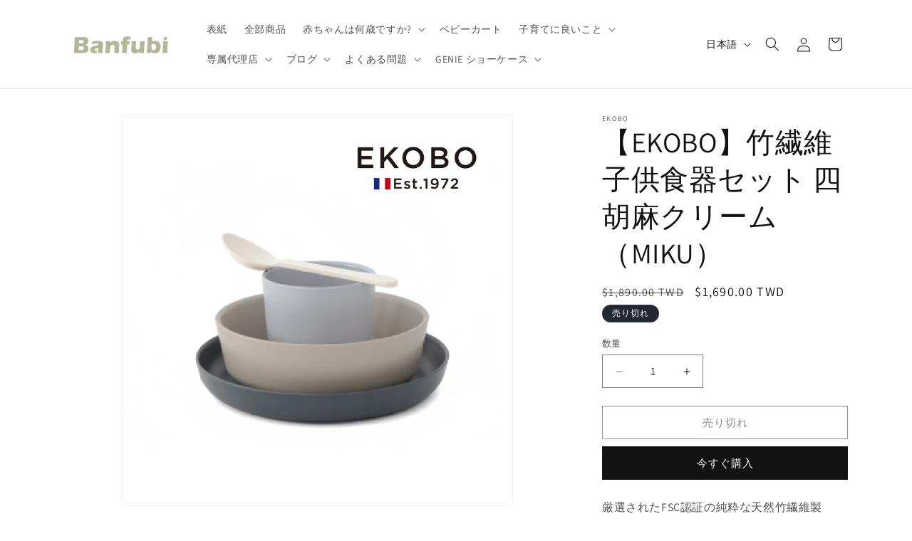

--- FILE ---
content_type: text/html; charset=utf-8
request_url: https://banfubi.com/ja/products/ekobo-bamboo-miku
body_size: 28017
content:
<!doctype html>
<html class="js" lang="ja">
  <head>
    <meta charset="utf-8">
    <meta http-equiv="X-UA-Compatible" content="IE=edge">
    <meta name="viewport" content="width=device-width,initial-scale=1">
    <meta name="theme-color" content="">
    <link rel="canonical" href="https://banfubi.com/ja/products/ekobo-bamboo-miku"><link rel="icon" type="image/png" href="//banfubi.com/cdn/shop/files/logo.png?crop=center&height=32&v=1713337541&width=32"><link rel="preconnect" href="https://fonts.shopifycdn.com" crossorigin><title>
      【EKOBO】竹繊維子供食器セット 四胡麻クリーム（MIKU）
 &ndash; Banfubi</title>

    
      <meta name="description" content="【EKOBO】竹繊維子供食器セット 四胡麻クリーム（MIKU）">
    

    

<meta property="og:site_name" content="Banfubi">
<meta property="og:url" content="https://banfubi.com/ja/products/ekobo-bamboo-miku">
<meta property="og:title" content="【EKOBO】竹繊維子供食器セット 四胡麻クリーム（MIKU）">
<meta property="og:type" content="product">
<meta property="og:description" content="【EKOBO】竹繊維子供食器セット 四胡麻クリーム（MIKU）"><meta property="og:image" content="http://banfubi.com/cdn/shop/products/original_1038b2e0-340a-4205-93c4-f06f91607f90.jpg?v=1707108911">
  <meta property="og:image:secure_url" content="https://banfubi.com/cdn/shop/products/original_1038b2e0-340a-4205-93c4-f06f91607f90.jpg?v=1707108911">
  <meta property="og:image:width" content="2167">
  <meta property="og:image:height" content="2168"><meta property="og:price:amount" content="1,690.00">
  <meta property="og:price:currency" content="TWD"><meta name="twitter:card" content="summary_large_image">
<meta name="twitter:title" content="【EKOBO】竹繊維子供食器セット 四胡麻クリーム（MIKU）">
<meta name="twitter:description" content="【EKOBO】竹繊維子供食器セット 四胡麻クリーム（MIKU）">


    <script src="//banfubi.com/cdn/shop/t/8/assets/constants.js?v=58251544750838685771715834938" defer="defer"></script>
    <script src="//banfubi.com/cdn/shop/t/8/assets/pubsub.js?v=158357773527763999511715834938" defer="defer"></script>
    <script src="//banfubi.com/cdn/shop/t/8/assets/global.js?v=136628361274817707361715834938" defer="defer"></script><script>window.performance && window.performance.mark && window.performance.mark('shopify.content_for_header.start');</script><meta name="google-site-verification" content="HKwoAaYsQa1IyaMLbGPrpuNBCqnnjWztSru6AEp1Nso">
<meta id="shopify-digital-wallet" name="shopify-digital-wallet" content="/62702321764/digital_wallets/dialog">
<link rel="alternate" hreflang="x-default" href="https://banfubi.com/products/ekobo-bamboo-miku">
<link rel="alternate" hreflang="zh-Hant" href="https://banfubi.com/products/ekobo-bamboo-miku">
<link rel="alternate" hreflang="ja" href="https://banfubi.com/ja/products/ekobo-bamboo-miku">
<link rel="alternate" hreflang="en" href="https://banfubi.com/en/products/ekobo-bamboo-miku">
<link rel="alternate" hreflang="th" href="https://banfubi.com/th/products/ekobo-bamboo-miku">
<link rel="alternate" hreflang="zh-Hant-TW" href="https://banfubi.com/products/ekobo-bamboo-miku">
<link rel="alternate" type="application/json+oembed" href="https://banfubi.com/ja/products/ekobo-bamboo-miku.oembed">
<script async="async" src="/checkouts/internal/preloads.js?locale=ja-TW"></script>
<script id="shopify-features" type="application/json">{"accessToken":"d351b28b098ac8bf277232b88e34227a","betas":["rich-media-storefront-analytics"],"domain":"banfubi.com","predictiveSearch":false,"shopId":62702321764,"locale":"ja"}</script>
<script>var Shopify = Shopify || {};
Shopify.shop = "e0f729-3.myshopify.com";
Shopify.locale = "ja";
Shopify.currency = {"active":"TWD","rate":"1.0"};
Shopify.country = "TW";
Shopify.theme = {"name":"Banfubi","id":135036108900,"schema_name":"Dawn","schema_version":"14.0.0","theme_store_id":887,"role":"main"};
Shopify.theme.handle = "null";
Shopify.theme.style = {"id":null,"handle":null};
Shopify.cdnHost = "banfubi.com/cdn";
Shopify.routes = Shopify.routes || {};
Shopify.routes.root = "/ja/";</script>
<script type="module">!function(o){(o.Shopify=o.Shopify||{}).modules=!0}(window);</script>
<script>!function(o){function n(){var o=[];function n(){o.push(Array.prototype.slice.apply(arguments))}return n.q=o,n}var t=o.Shopify=o.Shopify||{};t.loadFeatures=n(),t.autoloadFeatures=n()}(window);</script>
<script id="shop-js-analytics" type="application/json">{"pageType":"product"}</script>
<script defer="defer" async type="module" src="//banfubi.com/cdn/shopifycloud/shop-js/modules/v2/client.init-shop-cart-sync_0MstufBG.ja.esm.js"></script>
<script defer="defer" async type="module" src="//banfubi.com/cdn/shopifycloud/shop-js/modules/v2/chunk.common_jll-23Z1.esm.js"></script>
<script defer="defer" async type="module" src="//banfubi.com/cdn/shopifycloud/shop-js/modules/v2/chunk.modal_HXih6-AF.esm.js"></script>
<script type="module">
  await import("//banfubi.com/cdn/shopifycloud/shop-js/modules/v2/client.init-shop-cart-sync_0MstufBG.ja.esm.js");
await import("//banfubi.com/cdn/shopifycloud/shop-js/modules/v2/chunk.common_jll-23Z1.esm.js");
await import("//banfubi.com/cdn/shopifycloud/shop-js/modules/v2/chunk.modal_HXih6-AF.esm.js");

  window.Shopify.SignInWithShop?.initShopCartSync?.({"fedCMEnabled":true,"windoidEnabled":true});

</script>
<script>(function() {
  var isLoaded = false;
  function asyncLoad() {
    if (isLoaded) return;
    isLoaded = true;
    var urls = ["\/\/cdn.shopify.com\/proxy\/bf060033a2955319e055a23e73461bcd09dda87539c3f0ab2eaf972f32ea361b\/app.akocommerce.com\/store\/script.js?shop=e0f729-3.myshopify.com\u0026sp-cache-control=cHVibGljLCBtYXgtYWdlPTkwMA"];
    for (var i = 0; i < urls.length; i++) {
      var s = document.createElement('script');
      s.type = 'text/javascript';
      s.async = true;
      s.src = urls[i];
      var x = document.getElementsByTagName('script')[0];
      x.parentNode.insertBefore(s, x);
    }
  };
  if(window.attachEvent) {
    window.attachEvent('onload', asyncLoad);
  } else {
    window.addEventListener('load', asyncLoad, false);
  }
})();</script>
<script id="__st">var __st={"a":62702321764,"offset":28800,"reqid":"ceec7ea9-f6e2-4e04-8cdb-70ba2f4ca56e-1769148797","pageurl":"banfubi.com\/ja\/products\/ekobo-bamboo-miku","u":"7a4f7a90c01d","p":"product","rtyp":"product","rid":7397997477988};</script>
<script>window.ShopifyPaypalV4VisibilityTracking = true;</script>
<script id="captcha-bootstrap">!function(){'use strict';const t='contact',e='account',n='new_comment',o=[[t,t],['blogs',n],['comments',n],[t,'customer']],c=[[e,'customer_login'],[e,'guest_login'],[e,'recover_customer_password'],[e,'create_customer']],r=t=>t.map((([t,e])=>`form[action*='/${t}']:not([data-nocaptcha='true']) input[name='form_type'][value='${e}']`)).join(','),a=t=>()=>t?[...document.querySelectorAll(t)].map((t=>t.form)):[];function s(){const t=[...o],e=r(t);return a(e)}const i='password',u='form_key',d=['recaptcha-v3-token','g-recaptcha-response','h-captcha-response',i],f=()=>{try{return window.sessionStorage}catch{return}},m='__shopify_v',_=t=>t.elements[u];function p(t,e,n=!1){try{const o=window.sessionStorage,c=JSON.parse(o.getItem(e)),{data:r}=function(t){const{data:e,action:n}=t;return t[m]||n?{data:e,action:n}:{data:t,action:n}}(c);for(const[e,n]of Object.entries(r))t.elements[e]&&(t.elements[e].value=n);n&&o.removeItem(e)}catch(o){console.error('form repopulation failed',{error:o})}}const l='form_type',E='cptcha';function T(t){t.dataset[E]=!0}const w=window,h=w.document,L='Shopify',v='ce_forms',y='captcha';let A=!1;((t,e)=>{const n=(g='f06e6c50-85a8-45c8-87d0-21a2b65856fe',I='https://cdn.shopify.com/shopifycloud/storefront-forms-hcaptcha/ce_storefront_forms_captcha_hcaptcha.v1.5.2.iife.js',D={infoText:'hCaptchaによる保護',privacyText:'プライバシー',termsText:'利用規約'},(t,e,n)=>{const o=w[L][v],c=o.bindForm;if(c)return c(t,g,e,D).then(n);var r;o.q.push([[t,g,e,D],n]),r=I,A||(h.body.append(Object.assign(h.createElement('script'),{id:'captcha-provider',async:!0,src:r})),A=!0)});var g,I,D;w[L]=w[L]||{},w[L][v]=w[L][v]||{},w[L][v].q=[],w[L][y]=w[L][y]||{},w[L][y].protect=function(t,e){n(t,void 0,e),T(t)},Object.freeze(w[L][y]),function(t,e,n,w,h,L){const[v,y,A,g]=function(t,e,n){const i=e?o:[],u=t?c:[],d=[...i,...u],f=r(d),m=r(i),_=r(d.filter((([t,e])=>n.includes(e))));return[a(f),a(m),a(_),s()]}(w,h,L),I=t=>{const e=t.target;return e instanceof HTMLFormElement?e:e&&e.form},D=t=>v().includes(t);t.addEventListener('submit',(t=>{const e=I(t);if(!e)return;const n=D(e)&&!e.dataset.hcaptchaBound&&!e.dataset.recaptchaBound,o=_(e),c=g().includes(e)&&(!o||!o.value);(n||c)&&t.preventDefault(),c&&!n&&(function(t){try{if(!f())return;!function(t){const e=f();if(!e)return;const n=_(t);if(!n)return;const o=n.value;o&&e.removeItem(o)}(t);const e=Array.from(Array(32),(()=>Math.random().toString(36)[2])).join('');!function(t,e){_(t)||t.append(Object.assign(document.createElement('input'),{type:'hidden',name:u})),t.elements[u].value=e}(t,e),function(t,e){const n=f();if(!n)return;const o=[...t.querySelectorAll(`input[type='${i}']`)].map((({name:t})=>t)),c=[...d,...o],r={};for(const[a,s]of new FormData(t).entries())c.includes(a)||(r[a]=s);n.setItem(e,JSON.stringify({[m]:1,action:t.action,data:r}))}(t,e)}catch(e){console.error('failed to persist form',e)}}(e),e.submit())}));const S=(t,e)=>{t&&!t.dataset[E]&&(n(t,e.some((e=>e===t))),T(t))};for(const o of['focusin','change'])t.addEventListener(o,(t=>{const e=I(t);D(e)&&S(e,y())}));const B=e.get('form_key'),M=e.get(l),P=B&&M;t.addEventListener('DOMContentLoaded',(()=>{const t=y();if(P)for(const e of t)e.elements[l].value===M&&p(e,B);[...new Set([...A(),...v().filter((t=>'true'===t.dataset.shopifyCaptcha))])].forEach((e=>S(e,t)))}))}(h,new URLSearchParams(w.location.search),n,t,e,['guest_login'])})(!0,!0)}();</script>
<script integrity="sha256-4kQ18oKyAcykRKYeNunJcIwy7WH5gtpwJnB7kiuLZ1E=" data-source-attribution="shopify.loadfeatures" defer="defer" src="//banfubi.com/cdn/shopifycloud/storefront/assets/storefront/load_feature-a0a9edcb.js" crossorigin="anonymous"></script>
<script data-source-attribution="shopify.dynamic_checkout.dynamic.init">var Shopify=Shopify||{};Shopify.PaymentButton=Shopify.PaymentButton||{isStorefrontPortableWallets:!0,init:function(){window.Shopify.PaymentButton.init=function(){};var t=document.createElement("script");t.src="https://banfubi.com/cdn/shopifycloud/portable-wallets/latest/portable-wallets.ja.js",t.type="module",document.head.appendChild(t)}};
</script>
<script data-source-attribution="shopify.dynamic_checkout.buyer_consent">
  function portableWalletsHideBuyerConsent(e){var t=document.getElementById("shopify-buyer-consent"),n=document.getElementById("shopify-subscription-policy-button");t&&n&&(t.classList.add("hidden"),t.setAttribute("aria-hidden","true"),n.removeEventListener("click",e))}function portableWalletsShowBuyerConsent(e){var t=document.getElementById("shopify-buyer-consent"),n=document.getElementById("shopify-subscription-policy-button");t&&n&&(t.classList.remove("hidden"),t.removeAttribute("aria-hidden"),n.addEventListener("click",e))}window.Shopify?.PaymentButton&&(window.Shopify.PaymentButton.hideBuyerConsent=portableWalletsHideBuyerConsent,window.Shopify.PaymentButton.showBuyerConsent=portableWalletsShowBuyerConsent);
</script>
<script>
  function portableWalletsCleanup(e){e&&e.src&&console.error("Failed to load portable wallets script "+e.src);var t=document.querySelectorAll("shopify-accelerated-checkout .shopify-payment-button__skeleton, shopify-accelerated-checkout-cart .wallet-cart-button__skeleton"),e=document.getElementById("shopify-buyer-consent");for(let e=0;e<t.length;e++)t[e].remove();e&&e.remove()}function portableWalletsNotLoadedAsModule(e){e instanceof ErrorEvent&&"string"==typeof e.message&&e.message.includes("import.meta")&&"string"==typeof e.filename&&e.filename.includes("portable-wallets")&&(window.removeEventListener("error",portableWalletsNotLoadedAsModule),window.Shopify.PaymentButton.failedToLoad=e,"loading"===document.readyState?document.addEventListener("DOMContentLoaded",window.Shopify.PaymentButton.init):window.Shopify.PaymentButton.init())}window.addEventListener("error",portableWalletsNotLoadedAsModule);
</script>

<script type="module" src="https://banfubi.com/cdn/shopifycloud/portable-wallets/latest/portable-wallets.ja.js" onError="portableWalletsCleanup(this)" crossorigin="anonymous"></script>
<script nomodule>
  document.addEventListener("DOMContentLoaded", portableWalletsCleanup);
</script>

<link id="shopify-accelerated-checkout-styles" rel="stylesheet" media="screen" href="https://banfubi.com/cdn/shopifycloud/portable-wallets/latest/accelerated-checkout-backwards-compat.css" crossorigin="anonymous">
<style id="shopify-accelerated-checkout-cart">
        #shopify-buyer-consent {
  margin-top: 1em;
  display: inline-block;
  width: 100%;
}

#shopify-buyer-consent.hidden {
  display: none;
}

#shopify-subscription-policy-button {
  background: none;
  border: none;
  padding: 0;
  text-decoration: underline;
  font-size: inherit;
  cursor: pointer;
}

#shopify-subscription-policy-button::before {
  box-shadow: none;
}

      </style>
<script id="sections-script" data-sections="header" defer="defer" src="//banfubi.com/cdn/shop/t/8/compiled_assets/scripts.js?v=393"></script>
<script>window.performance && window.performance.mark && window.performance.mark('shopify.content_for_header.end');</script>


    <style data-shopify>
      @font-face {
  font-family: Assistant;
  font-weight: 400;
  font-style: normal;
  font-display: swap;
  src: url("//banfubi.com/cdn/fonts/assistant/assistant_n4.9120912a469cad1cc292572851508ca49d12e768.woff2") format("woff2"),
       url("//banfubi.com/cdn/fonts/assistant/assistant_n4.6e9875ce64e0fefcd3f4446b7ec9036b3ddd2985.woff") format("woff");
}

      @font-face {
  font-family: Assistant;
  font-weight: 700;
  font-style: normal;
  font-display: swap;
  src: url("//banfubi.com/cdn/fonts/assistant/assistant_n7.bf44452348ec8b8efa3aa3068825305886b1c83c.woff2") format("woff2"),
       url("//banfubi.com/cdn/fonts/assistant/assistant_n7.0c887fee83f6b3bda822f1150b912c72da0f7b64.woff") format("woff");
}

      
      
      @font-face {
  font-family: Assistant;
  font-weight: 400;
  font-style: normal;
  font-display: swap;
  src: url("//banfubi.com/cdn/fonts/assistant/assistant_n4.9120912a469cad1cc292572851508ca49d12e768.woff2") format("woff2"),
       url("//banfubi.com/cdn/fonts/assistant/assistant_n4.6e9875ce64e0fefcd3f4446b7ec9036b3ddd2985.woff") format("woff");
}


      
        :root,
        .color-scheme-1 {
          --color-background: 255,255,255;
        
          --gradient-background: #ffffff;
        

        

        --color-foreground: 18,18,18;
        --color-background-contrast: 191,191,191;
        --color-shadow: 18,18,18;
        --color-button: 18,18,18;
        --color-button-text: 255,255,255;
        --color-secondary-button: 255,255,255;
        --color-secondary-button-text: 18,18,18;
        --color-link: 18,18,18;
        --color-badge-foreground: 18,18,18;
        --color-badge-background: 255,255,255;
        --color-badge-border: 18,18,18;
        --payment-terms-background-color: rgb(255 255 255);
      }
      
        
        .color-scheme-2 {
          --color-background: 243,243,243;
        
          --gradient-background: #f3f3f3;
        

        

        --color-foreground: 18,18,18;
        --color-background-contrast: 179,179,179;
        --color-shadow: 18,18,18;
        --color-button: 18,18,18;
        --color-button-text: 243,243,243;
        --color-secondary-button: 243,243,243;
        --color-secondary-button-text: 18,18,18;
        --color-link: 18,18,18;
        --color-badge-foreground: 18,18,18;
        --color-badge-background: 243,243,243;
        --color-badge-border: 18,18,18;
        --payment-terms-background-color: rgb(243 243 243);
      }
      
        
        .color-scheme-3 {
          --color-background: 36,40,51;
        
          --gradient-background: #242833;
        

        

        --color-foreground: 255,255,255;
        --color-background-contrast: 47,52,66;
        --color-shadow: 18,18,18;
        --color-button: 255,255,255;
        --color-button-text: 0,0,0;
        --color-secondary-button: 36,40,51;
        --color-secondary-button-text: 255,255,255;
        --color-link: 255,255,255;
        --color-badge-foreground: 255,255,255;
        --color-badge-background: 36,40,51;
        --color-badge-border: 255,255,255;
        --payment-terms-background-color: rgb(36 40 51);
      }
      
        
        .color-scheme-4 {
          --color-background: 18,18,18;
        
          --gradient-background: #121212;
        

        

        --color-foreground: 255,255,255;
        --color-background-contrast: 146,146,146;
        --color-shadow: 18,18,18;
        --color-button: 255,255,255;
        --color-button-text: 18,18,18;
        --color-secondary-button: 18,18,18;
        --color-secondary-button-text: 255,255,255;
        --color-link: 255,255,255;
        --color-badge-foreground: 255,255,255;
        --color-badge-background: 18,18,18;
        --color-badge-border: 255,255,255;
        --payment-terms-background-color: rgb(18 18 18);
      }
      
        
        .color-scheme-5 {
          --color-background: 51,79,180;
        
          --gradient-background: #334fb4;
        

        

        --color-foreground: 255,255,255;
        --color-background-contrast: 23,35,81;
        --color-shadow: 18,18,18;
        --color-button: 255,255,255;
        --color-button-text: 51,79,180;
        --color-secondary-button: 51,79,180;
        --color-secondary-button-text: 255,255,255;
        --color-link: 255,255,255;
        --color-badge-foreground: 255,255,255;
        --color-badge-background: 51,79,180;
        --color-badge-border: 255,255,255;
        --payment-terms-background-color: rgb(51 79 180);
      }
      

      body, .color-scheme-1, .color-scheme-2, .color-scheme-3, .color-scheme-4, .color-scheme-5 {
        color: rgba(var(--color-foreground), 0.75);
        background-color: rgb(var(--color-background));
      }

      :root {
        --font-body-family: Assistant, sans-serif;
        --font-body-style: normal;
        --font-body-weight: 400;
        --font-body-weight-bold: 700;

        --font-heading-family: Assistant, sans-serif;
        --font-heading-style: normal;
        --font-heading-weight: 400;

        --font-body-scale: 1.0;
        --font-heading-scale: 1.0;

        --media-padding: px;
        --media-border-opacity: 0.05;
        --media-border-width: 1px;
        --media-radius: 0px;
        --media-shadow-opacity: 0.0;
        --media-shadow-horizontal-offset: 0px;
        --media-shadow-vertical-offset: 4px;
        --media-shadow-blur-radius: 5px;
        --media-shadow-visible: 0;

        --page-width: 120rem;
        --page-width-margin: 0rem;

        --product-card-image-padding: 0.0rem;
        --product-card-corner-radius: 0.0rem;
        --product-card-text-alignment: left;
        --product-card-border-width: 0.0rem;
        --product-card-border-opacity: 0.1;
        --product-card-shadow-opacity: 0.0;
        --product-card-shadow-visible: 0;
        --product-card-shadow-horizontal-offset: 0.0rem;
        --product-card-shadow-vertical-offset: 0.4rem;
        --product-card-shadow-blur-radius: 0.5rem;

        --collection-card-image-padding: 0.0rem;
        --collection-card-corner-radius: 0.0rem;
        --collection-card-text-alignment: left;
        --collection-card-border-width: 0.0rem;
        --collection-card-border-opacity: 0.1;
        --collection-card-shadow-opacity: 0.0;
        --collection-card-shadow-visible: 0;
        --collection-card-shadow-horizontal-offset: 0.0rem;
        --collection-card-shadow-vertical-offset: 0.4rem;
        --collection-card-shadow-blur-radius: 0.5rem;

        --blog-card-image-padding: 0.0rem;
        --blog-card-corner-radius: 0.0rem;
        --blog-card-text-alignment: left;
        --blog-card-border-width: 0.0rem;
        --blog-card-border-opacity: 0.1;
        --blog-card-shadow-opacity: 0.0;
        --blog-card-shadow-visible: 0;
        --blog-card-shadow-horizontal-offset: 0.0rem;
        --blog-card-shadow-vertical-offset: 0.4rem;
        --blog-card-shadow-blur-radius: 0.5rem;

        --badge-corner-radius: 4.0rem;

        --popup-border-width: 1px;
        --popup-border-opacity: 0.1;
        --popup-corner-radius: 0px;
        --popup-shadow-opacity: 0.05;
        --popup-shadow-horizontal-offset: 0px;
        --popup-shadow-vertical-offset: 4px;
        --popup-shadow-blur-radius: 5px;

        --drawer-border-width: 1px;
        --drawer-border-opacity: 0.1;
        --drawer-shadow-opacity: 0.0;
        --drawer-shadow-horizontal-offset: 0px;
        --drawer-shadow-vertical-offset: 4px;
        --drawer-shadow-blur-radius: 5px;

        --spacing-sections-desktop: 0px;
        --spacing-sections-mobile: 0px;

        --grid-desktop-vertical-spacing: 8px;
        --grid-desktop-horizontal-spacing: 8px;
        --grid-mobile-vertical-spacing: 4px;
        --grid-mobile-horizontal-spacing: 4px;

        --text-boxes-border-opacity: 0.1;
        --text-boxes-border-width: 0px;
        --text-boxes-radius: 0px;
        --text-boxes-shadow-opacity: 0.0;
        --text-boxes-shadow-visible: 0;
        --text-boxes-shadow-horizontal-offset: 0px;
        --text-boxes-shadow-vertical-offset: 4px;
        --text-boxes-shadow-blur-radius: 5px;

        --buttons-radius: 0px;
        --buttons-radius-outset: 0px;
        --buttons-border-width: 1px;
        --buttons-border-opacity: 1.0;
        --buttons-shadow-opacity: 0.0;
        --buttons-shadow-visible: 0;
        --buttons-shadow-horizontal-offset: 0px;
        --buttons-shadow-vertical-offset: 4px;
        --buttons-shadow-blur-radius: 5px;
        --buttons-border-offset: 0px;

        --inputs-radius: 0px;
        --inputs-border-width: 1px;
        --inputs-border-opacity: 0.55;
        --inputs-shadow-opacity: 0.0;
        --inputs-shadow-horizontal-offset: 0px;
        --inputs-margin-offset: 0px;
        --inputs-shadow-vertical-offset: 4px;
        --inputs-shadow-blur-radius: 5px;
        --inputs-radius-outset: 0px;

        --variant-pills-radius: 40px;
        --variant-pills-border-width: 1px;
        --variant-pills-border-opacity: 0.55;
        --variant-pills-shadow-opacity: 0.0;
        --variant-pills-shadow-horizontal-offset: 0px;
        --variant-pills-shadow-vertical-offset: 4px;
        --variant-pills-shadow-blur-radius: 5px;
      }

      *,
      *::before,
      *::after {
        box-sizing: inherit;
      }

      html {
        box-sizing: border-box;
        font-size: calc(var(--font-body-scale) * 62.5%);
        height: 100%;
      }

      body {
        display: grid;
        grid-template-rows: auto auto 1fr auto;
        grid-template-columns: 100%;
        min-height: 100%;
        margin: 0;
        font-size: 1.5rem;
        letter-spacing: 0.06rem;
        line-height: calc(1 + 0.8 / var(--font-body-scale));
        font-family: var(--font-body-family);
        font-style: var(--font-body-style);
        font-weight: var(--font-body-weight);
      }

      @media screen and (min-width: 750px) {
        body {
          font-size: 1.6rem;
        }
      }
    </style>

    <link href="//banfubi.com/cdn/shop/t/8/assets/base.css?v=16534392784228263581715834937" rel="stylesheet" type="text/css" media="all" />

      <link rel="preload" as="font" href="//banfubi.com/cdn/fonts/assistant/assistant_n4.9120912a469cad1cc292572851508ca49d12e768.woff2" type="font/woff2" crossorigin>
      

      <link rel="preload" as="font" href="//banfubi.com/cdn/fonts/assistant/assistant_n4.9120912a469cad1cc292572851508ca49d12e768.woff2" type="font/woff2" crossorigin>
      
<link href="//banfubi.com/cdn/shop/t/8/assets/component-localization-form.css?v=120620094879297847921715834937" rel="stylesheet" type="text/css" media="all" />
      <script src="//banfubi.com/cdn/shop/t/8/assets/localization-form.js?v=169565320306168926741715834938" defer="defer"></script><link
        rel="stylesheet"
        href="//banfubi.com/cdn/shop/t/8/assets/component-predictive-search.css?v=118923337488134913561715834937"
        media="print"
        onload="this.media='all'"
      ><script>
      if (Shopify.designMode) {
        document.documentElement.classList.add('shopify-design-mode');
      }
    </script>
  <link href="https://monorail-edge.shopifysvc.com" rel="dns-prefetch">
<script>(function(){if ("sendBeacon" in navigator && "performance" in window) {try {var session_token_from_headers = performance.getEntriesByType('navigation')[0].serverTiming.find(x => x.name == '_s').description;} catch {var session_token_from_headers = undefined;}var session_cookie_matches = document.cookie.match(/_shopify_s=([^;]*)/);var session_token_from_cookie = session_cookie_matches && session_cookie_matches.length === 2 ? session_cookie_matches[1] : "";var session_token = session_token_from_headers || session_token_from_cookie || "";function handle_abandonment_event(e) {var entries = performance.getEntries().filter(function(entry) {return /monorail-edge.shopifysvc.com/.test(entry.name);});if (!window.abandonment_tracked && entries.length === 0) {window.abandonment_tracked = true;var currentMs = Date.now();var navigation_start = performance.timing.navigationStart;var payload = {shop_id: 62702321764,url: window.location.href,navigation_start,duration: currentMs - navigation_start,session_token,page_type: "product"};window.navigator.sendBeacon("https://monorail-edge.shopifysvc.com/v1/produce", JSON.stringify({schema_id: "online_store_buyer_site_abandonment/1.1",payload: payload,metadata: {event_created_at_ms: currentMs,event_sent_at_ms: currentMs}}));}}window.addEventListener('pagehide', handle_abandonment_event);}}());</script>
<script id="web-pixels-manager-setup">(function e(e,d,r,n,o){if(void 0===o&&(o={}),!Boolean(null===(a=null===(i=window.Shopify)||void 0===i?void 0:i.analytics)||void 0===a?void 0:a.replayQueue)){var i,a;window.Shopify=window.Shopify||{};var t=window.Shopify;t.analytics=t.analytics||{};var s=t.analytics;s.replayQueue=[],s.publish=function(e,d,r){return s.replayQueue.push([e,d,r]),!0};try{self.performance.mark("wpm:start")}catch(e){}var l=function(){var e={modern:/Edge?\/(1{2}[4-9]|1[2-9]\d|[2-9]\d{2}|\d{4,})\.\d+(\.\d+|)|Firefox\/(1{2}[4-9]|1[2-9]\d|[2-9]\d{2}|\d{4,})\.\d+(\.\d+|)|Chrom(ium|e)\/(9{2}|\d{3,})\.\d+(\.\d+|)|(Maci|X1{2}).+ Version\/(15\.\d+|(1[6-9]|[2-9]\d|\d{3,})\.\d+)([,.]\d+|)( \(\w+\)|)( Mobile\/\w+|) Safari\/|Chrome.+OPR\/(9{2}|\d{3,})\.\d+\.\d+|(CPU[ +]OS|iPhone[ +]OS|CPU[ +]iPhone|CPU IPhone OS|CPU iPad OS)[ +]+(15[._]\d+|(1[6-9]|[2-9]\d|\d{3,})[._]\d+)([._]\d+|)|Android:?[ /-](13[3-9]|1[4-9]\d|[2-9]\d{2}|\d{4,})(\.\d+|)(\.\d+|)|Android.+Firefox\/(13[5-9]|1[4-9]\d|[2-9]\d{2}|\d{4,})\.\d+(\.\d+|)|Android.+Chrom(ium|e)\/(13[3-9]|1[4-9]\d|[2-9]\d{2}|\d{4,})\.\d+(\.\d+|)|SamsungBrowser\/([2-9]\d|\d{3,})\.\d+/,legacy:/Edge?\/(1[6-9]|[2-9]\d|\d{3,})\.\d+(\.\d+|)|Firefox\/(5[4-9]|[6-9]\d|\d{3,})\.\d+(\.\d+|)|Chrom(ium|e)\/(5[1-9]|[6-9]\d|\d{3,})\.\d+(\.\d+|)([\d.]+$|.*Safari\/(?![\d.]+ Edge\/[\d.]+$))|(Maci|X1{2}).+ Version\/(10\.\d+|(1[1-9]|[2-9]\d|\d{3,})\.\d+)([,.]\d+|)( \(\w+\)|)( Mobile\/\w+|) Safari\/|Chrome.+OPR\/(3[89]|[4-9]\d|\d{3,})\.\d+\.\d+|(CPU[ +]OS|iPhone[ +]OS|CPU[ +]iPhone|CPU IPhone OS|CPU iPad OS)[ +]+(10[._]\d+|(1[1-9]|[2-9]\d|\d{3,})[._]\d+)([._]\d+|)|Android:?[ /-](13[3-9]|1[4-9]\d|[2-9]\d{2}|\d{4,})(\.\d+|)(\.\d+|)|Mobile Safari.+OPR\/([89]\d|\d{3,})\.\d+\.\d+|Android.+Firefox\/(13[5-9]|1[4-9]\d|[2-9]\d{2}|\d{4,})\.\d+(\.\d+|)|Android.+Chrom(ium|e)\/(13[3-9]|1[4-9]\d|[2-9]\d{2}|\d{4,})\.\d+(\.\d+|)|Android.+(UC? ?Browser|UCWEB|U3)[ /]?(15\.([5-9]|\d{2,})|(1[6-9]|[2-9]\d|\d{3,})\.\d+)\.\d+|SamsungBrowser\/(5\.\d+|([6-9]|\d{2,})\.\d+)|Android.+MQ{2}Browser\/(14(\.(9|\d{2,})|)|(1[5-9]|[2-9]\d|\d{3,})(\.\d+|))(\.\d+|)|K[Aa][Ii]OS\/(3\.\d+|([4-9]|\d{2,})\.\d+)(\.\d+|)/},d=e.modern,r=e.legacy,n=navigator.userAgent;return n.match(d)?"modern":n.match(r)?"legacy":"unknown"}(),u="modern"===l?"modern":"legacy",c=(null!=n?n:{modern:"",legacy:""})[u],f=function(e){return[e.baseUrl,"/wpm","/b",e.hashVersion,"modern"===e.buildTarget?"m":"l",".js"].join("")}({baseUrl:d,hashVersion:r,buildTarget:u}),m=function(e){var d=e.version,r=e.bundleTarget,n=e.surface,o=e.pageUrl,i=e.monorailEndpoint;return{emit:function(e){var a=e.status,t=e.errorMsg,s=(new Date).getTime(),l=JSON.stringify({metadata:{event_sent_at_ms:s},events:[{schema_id:"web_pixels_manager_load/3.1",payload:{version:d,bundle_target:r,page_url:o,status:a,surface:n,error_msg:t},metadata:{event_created_at_ms:s}}]});if(!i)return console&&console.warn&&console.warn("[Web Pixels Manager] No Monorail endpoint provided, skipping logging."),!1;try{return self.navigator.sendBeacon.bind(self.navigator)(i,l)}catch(e){}var u=new XMLHttpRequest;try{return u.open("POST",i,!0),u.setRequestHeader("Content-Type","text/plain"),u.send(l),!0}catch(e){return console&&console.warn&&console.warn("[Web Pixels Manager] Got an unhandled error while logging to Monorail."),!1}}}}({version:r,bundleTarget:l,surface:e.surface,pageUrl:self.location.href,monorailEndpoint:e.monorailEndpoint});try{o.browserTarget=l,function(e){var d=e.src,r=e.async,n=void 0===r||r,o=e.onload,i=e.onerror,a=e.sri,t=e.scriptDataAttributes,s=void 0===t?{}:t,l=document.createElement("script"),u=document.querySelector("head"),c=document.querySelector("body");if(l.async=n,l.src=d,a&&(l.integrity=a,l.crossOrigin="anonymous"),s)for(var f in s)if(Object.prototype.hasOwnProperty.call(s,f))try{l.dataset[f]=s[f]}catch(e){}if(o&&l.addEventListener("load",o),i&&l.addEventListener("error",i),u)u.appendChild(l);else{if(!c)throw new Error("Did not find a head or body element to append the script");c.appendChild(l)}}({src:f,async:!0,onload:function(){if(!function(){var e,d;return Boolean(null===(d=null===(e=window.Shopify)||void 0===e?void 0:e.analytics)||void 0===d?void 0:d.initialized)}()){var d=window.webPixelsManager.init(e)||void 0;if(d){var r=window.Shopify.analytics;r.replayQueue.forEach((function(e){var r=e[0],n=e[1],o=e[2];d.publishCustomEvent(r,n,o)})),r.replayQueue=[],r.publish=d.publishCustomEvent,r.visitor=d.visitor,r.initialized=!0}}},onerror:function(){return m.emit({status:"failed",errorMsg:"".concat(f," has failed to load")})},sri:function(e){var d=/^sha384-[A-Za-z0-9+/=]+$/;return"string"==typeof e&&d.test(e)}(c)?c:"",scriptDataAttributes:o}),m.emit({status:"loading"})}catch(e){m.emit({status:"failed",errorMsg:(null==e?void 0:e.message)||"Unknown error"})}}})({shopId: 62702321764,storefrontBaseUrl: "https://banfubi.com",extensionsBaseUrl: "https://extensions.shopifycdn.com/cdn/shopifycloud/web-pixels-manager",monorailEndpoint: "https://monorail-edge.shopifysvc.com/unstable/produce_batch",surface: "storefront-renderer",enabledBetaFlags: ["2dca8a86"],webPixelsConfigList: [{"id":"410583140","configuration":"{\"config\":\"{\\\"pixel_id\\\":\\\"G-FSE54QF22E\\\",\\\"target_country\\\":\\\"TW\\\",\\\"gtag_events\\\":[{\\\"type\\\":\\\"begin_checkout\\\",\\\"action_label\\\":\\\"G-FSE54QF22E\\\"},{\\\"type\\\":\\\"search\\\",\\\"action_label\\\":\\\"G-FSE54QF22E\\\"},{\\\"type\\\":\\\"view_item\\\",\\\"action_label\\\":[\\\"G-FSE54QF22E\\\",\\\"MC-DV2CVS3E16\\\"]},{\\\"type\\\":\\\"purchase\\\",\\\"action_label\\\":[\\\"G-FSE54QF22E\\\",\\\"MC-DV2CVS3E16\\\"]},{\\\"type\\\":\\\"page_view\\\",\\\"action_label\\\":[\\\"G-FSE54QF22E\\\",\\\"MC-DV2CVS3E16\\\"]},{\\\"type\\\":\\\"add_payment_info\\\",\\\"action_label\\\":\\\"G-FSE54QF22E\\\"},{\\\"type\\\":\\\"add_to_cart\\\",\\\"action_label\\\":\\\"G-FSE54QF22E\\\"}],\\\"enable_monitoring_mode\\\":false}\"}","eventPayloadVersion":"v1","runtimeContext":"OPEN","scriptVersion":"b2a88bafab3e21179ed38636efcd8a93","type":"APP","apiClientId":1780363,"privacyPurposes":[],"dataSharingAdjustments":{"protectedCustomerApprovalScopes":["read_customer_address","read_customer_email","read_customer_name","read_customer_personal_data","read_customer_phone"]}},{"id":"193626212","configuration":"{\"pixel_id\":\"1312580585862163\",\"pixel_type\":\"facebook_pixel\",\"metaapp_system_user_token\":\"-\"}","eventPayloadVersion":"v1","runtimeContext":"OPEN","scriptVersion":"ca16bc87fe92b6042fbaa3acc2fbdaa6","type":"APP","apiClientId":2329312,"privacyPurposes":["ANALYTICS","MARKETING","SALE_OF_DATA"],"dataSharingAdjustments":{"protectedCustomerApprovalScopes":["read_customer_address","read_customer_email","read_customer_name","read_customer_personal_data","read_customer_phone"]}},{"id":"shopify-app-pixel","configuration":"{}","eventPayloadVersion":"v1","runtimeContext":"STRICT","scriptVersion":"0450","apiClientId":"shopify-pixel","type":"APP","privacyPurposes":["ANALYTICS","MARKETING"]},{"id":"shopify-custom-pixel","eventPayloadVersion":"v1","runtimeContext":"LAX","scriptVersion":"0450","apiClientId":"shopify-pixel","type":"CUSTOM","privacyPurposes":["ANALYTICS","MARKETING"]}],isMerchantRequest: false,initData: {"shop":{"name":"Banfubi","paymentSettings":{"currencyCode":"TWD"},"myshopifyDomain":"e0f729-3.myshopify.com","countryCode":"TW","storefrontUrl":"https:\/\/banfubi.com\/ja"},"customer":null,"cart":null,"checkout":null,"productVariants":[{"price":{"amount":1690.0,"currencyCode":"TWD"},"product":{"title":"【EKOBO】竹繊維子供食器セット 四胡麻クリーム（MIKU）","vendor":"EKOBO","id":"7397997477988","untranslatedTitle":"【EKOBO】竹繊維子供食器セット 四胡麻クリーム（MIKU）","url":"\/ja\/products\/ekobo-bamboo-miku","type":""},"id":"42859380244580","image":{"src":"\/\/banfubi.com\/cdn\/shop\/products\/original_1038b2e0-340a-4205-93c4-f06f91607f90.jpg?v=1707108911"},"sku":"4710601340264","title":"Default Title","untranslatedTitle":"Default Title"}],"purchasingCompany":null},},"https://banfubi.com/cdn","fcfee988w5aeb613cpc8e4bc33m6693e112",{"modern":"","legacy":""},{"shopId":"62702321764","storefrontBaseUrl":"https:\/\/banfubi.com","extensionBaseUrl":"https:\/\/extensions.shopifycdn.com\/cdn\/shopifycloud\/web-pixels-manager","surface":"storefront-renderer","enabledBetaFlags":"[\"2dca8a86\"]","isMerchantRequest":"false","hashVersion":"fcfee988w5aeb613cpc8e4bc33m6693e112","publish":"custom","events":"[[\"page_viewed\",{}],[\"product_viewed\",{\"productVariant\":{\"price\":{\"amount\":1690.0,\"currencyCode\":\"TWD\"},\"product\":{\"title\":\"【EKOBO】竹繊維子供食器セット 四胡麻クリーム（MIKU）\",\"vendor\":\"EKOBO\",\"id\":\"7397997477988\",\"untranslatedTitle\":\"【EKOBO】竹繊維子供食器セット 四胡麻クリーム（MIKU）\",\"url\":\"\/ja\/products\/ekobo-bamboo-miku\",\"type\":\"\"},\"id\":\"42859380244580\",\"image\":{\"src\":\"\/\/banfubi.com\/cdn\/shop\/products\/original_1038b2e0-340a-4205-93c4-f06f91607f90.jpg?v=1707108911\"},\"sku\":\"4710601340264\",\"title\":\"Default Title\",\"untranslatedTitle\":\"Default Title\"}}]]"});</script><script>
  window.ShopifyAnalytics = window.ShopifyAnalytics || {};
  window.ShopifyAnalytics.meta = window.ShopifyAnalytics.meta || {};
  window.ShopifyAnalytics.meta.currency = 'TWD';
  var meta = {"product":{"id":7397997477988,"gid":"gid:\/\/shopify\/Product\/7397997477988","vendor":"EKOBO","type":"","handle":"ekobo-bamboo-miku","variants":[{"id":42859380244580,"price":169000,"name":"【EKOBO】竹繊維子供食器セット 四胡麻クリーム（MIKU）","public_title":null,"sku":"4710601340264"}],"remote":false},"page":{"pageType":"product","resourceType":"product","resourceId":7397997477988,"requestId":"ceec7ea9-f6e2-4e04-8cdb-70ba2f4ca56e-1769148797"}};
  for (var attr in meta) {
    window.ShopifyAnalytics.meta[attr] = meta[attr];
  }
</script>
<script class="analytics">
  (function () {
    var customDocumentWrite = function(content) {
      var jquery = null;

      if (window.jQuery) {
        jquery = window.jQuery;
      } else if (window.Checkout && window.Checkout.$) {
        jquery = window.Checkout.$;
      }

      if (jquery) {
        jquery('body').append(content);
      }
    };

    var hasLoggedConversion = function(token) {
      if (token) {
        return document.cookie.indexOf('loggedConversion=' + token) !== -1;
      }
      return false;
    }

    var setCookieIfConversion = function(token) {
      if (token) {
        var twoMonthsFromNow = new Date(Date.now());
        twoMonthsFromNow.setMonth(twoMonthsFromNow.getMonth() + 2);

        document.cookie = 'loggedConversion=' + token + '; expires=' + twoMonthsFromNow;
      }
    }

    var trekkie = window.ShopifyAnalytics.lib = window.trekkie = window.trekkie || [];
    if (trekkie.integrations) {
      return;
    }
    trekkie.methods = [
      'identify',
      'page',
      'ready',
      'track',
      'trackForm',
      'trackLink'
    ];
    trekkie.factory = function(method) {
      return function() {
        var args = Array.prototype.slice.call(arguments);
        args.unshift(method);
        trekkie.push(args);
        return trekkie;
      };
    };
    for (var i = 0; i < trekkie.methods.length; i++) {
      var key = trekkie.methods[i];
      trekkie[key] = trekkie.factory(key);
    }
    trekkie.load = function(config) {
      trekkie.config = config || {};
      trekkie.config.initialDocumentCookie = document.cookie;
      var first = document.getElementsByTagName('script')[0];
      var script = document.createElement('script');
      script.type = 'text/javascript';
      script.onerror = function(e) {
        var scriptFallback = document.createElement('script');
        scriptFallback.type = 'text/javascript';
        scriptFallback.onerror = function(error) {
                var Monorail = {
      produce: function produce(monorailDomain, schemaId, payload) {
        var currentMs = new Date().getTime();
        var event = {
          schema_id: schemaId,
          payload: payload,
          metadata: {
            event_created_at_ms: currentMs,
            event_sent_at_ms: currentMs
          }
        };
        return Monorail.sendRequest("https://" + monorailDomain + "/v1/produce", JSON.stringify(event));
      },
      sendRequest: function sendRequest(endpointUrl, payload) {
        // Try the sendBeacon API
        if (window && window.navigator && typeof window.navigator.sendBeacon === 'function' && typeof window.Blob === 'function' && !Monorail.isIos12()) {
          var blobData = new window.Blob([payload], {
            type: 'text/plain'
          });

          if (window.navigator.sendBeacon(endpointUrl, blobData)) {
            return true;
          } // sendBeacon was not successful

        } // XHR beacon

        var xhr = new XMLHttpRequest();

        try {
          xhr.open('POST', endpointUrl);
          xhr.setRequestHeader('Content-Type', 'text/plain');
          xhr.send(payload);
        } catch (e) {
          console.log(e);
        }

        return false;
      },
      isIos12: function isIos12() {
        return window.navigator.userAgent.lastIndexOf('iPhone; CPU iPhone OS 12_') !== -1 || window.navigator.userAgent.lastIndexOf('iPad; CPU OS 12_') !== -1;
      }
    };
    Monorail.produce('monorail-edge.shopifysvc.com',
      'trekkie_storefront_load_errors/1.1',
      {shop_id: 62702321764,
      theme_id: 135036108900,
      app_name: "storefront",
      context_url: window.location.href,
      source_url: "//banfubi.com/cdn/s/trekkie.storefront.8d95595f799fbf7e1d32231b9a28fd43b70c67d3.min.js"});

        };
        scriptFallback.async = true;
        scriptFallback.src = '//banfubi.com/cdn/s/trekkie.storefront.8d95595f799fbf7e1d32231b9a28fd43b70c67d3.min.js';
        first.parentNode.insertBefore(scriptFallback, first);
      };
      script.async = true;
      script.src = '//banfubi.com/cdn/s/trekkie.storefront.8d95595f799fbf7e1d32231b9a28fd43b70c67d3.min.js';
      first.parentNode.insertBefore(script, first);
    };
    trekkie.load(
      {"Trekkie":{"appName":"storefront","development":false,"defaultAttributes":{"shopId":62702321764,"isMerchantRequest":null,"themeId":135036108900,"themeCityHash":"11977688029011060225","contentLanguage":"ja","currency":"TWD","eventMetadataId":"8527c081-9887-4654-b42e-4332dae10f8c"},"isServerSideCookieWritingEnabled":true,"monorailRegion":"shop_domain","enabledBetaFlags":["65f19447"]},"Session Attribution":{},"S2S":{"facebookCapiEnabled":true,"source":"trekkie-storefront-renderer","apiClientId":580111}}
    );

    var loaded = false;
    trekkie.ready(function() {
      if (loaded) return;
      loaded = true;

      window.ShopifyAnalytics.lib = window.trekkie;

      var originalDocumentWrite = document.write;
      document.write = customDocumentWrite;
      try { window.ShopifyAnalytics.merchantGoogleAnalytics.call(this); } catch(error) {};
      document.write = originalDocumentWrite;

      window.ShopifyAnalytics.lib.page(null,{"pageType":"product","resourceType":"product","resourceId":7397997477988,"requestId":"ceec7ea9-f6e2-4e04-8cdb-70ba2f4ca56e-1769148797","shopifyEmitted":true});

      var match = window.location.pathname.match(/checkouts\/(.+)\/(thank_you|post_purchase)/)
      var token = match? match[1]: undefined;
      if (!hasLoggedConversion(token)) {
        setCookieIfConversion(token);
        window.ShopifyAnalytics.lib.track("Viewed Product",{"currency":"TWD","variantId":42859380244580,"productId":7397997477988,"productGid":"gid:\/\/shopify\/Product\/7397997477988","name":"【EKOBO】竹繊維子供食器セット 四胡麻クリーム（MIKU）","price":"1690.00","sku":"4710601340264","brand":"EKOBO","variant":null,"category":"","nonInteraction":true,"remote":false},undefined,undefined,{"shopifyEmitted":true});
      window.ShopifyAnalytics.lib.track("monorail:\/\/trekkie_storefront_viewed_product\/1.1",{"currency":"TWD","variantId":42859380244580,"productId":7397997477988,"productGid":"gid:\/\/shopify\/Product\/7397997477988","name":"【EKOBO】竹繊維子供食器セット 四胡麻クリーム（MIKU）","price":"1690.00","sku":"4710601340264","brand":"EKOBO","variant":null,"category":"","nonInteraction":true,"remote":false,"referer":"https:\/\/banfubi.com\/ja\/products\/ekobo-bamboo-miku"});
      }
    });


        var eventsListenerScript = document.createElement('script');
        eventsListenerScript.async = true;
        eventsListenerScript.src = "//banfubi.com/cdn/shopifycloud/storefront/assets/shop_events_listener-3da45d37.js";
        document.getElementsByTagName('head')[0].appendChild(eventsListenerScript);

})();</script>
<script
  defer
  src="https://banfubi.com/cdn/shopifycloud/perf-kit/shopify-perf-kit-3.0.4.min.js"
  data-application="storefront-renderer"
  data-shop-id="62702321764"
  data-render-region="gcp-us-central1"
  data-page-type="product"
  data-theme-instance-id="135036108900"
  data-theme-name="Dawn"
  data-theme-version="14.0.0"
  data-monorail-region="shop_domain"
  data-resource-timing-sampling-rate="10"
  data-shs="true"
  data-shs-beacon="true"
  data-shs-export-with-fetch="true"
  data-shs-logs-sample-rate="1"
  data-shs-beacon-endpoint="https://banfubi.com/api/collect"
></script>
</head>

  <body class="gradient animate--hover-default">
    <a class="skip-to-content-link button visually-hidden" href="#MainContent">
      コンテンツに進む
    </a><!-- BEGIN sections: header-group -->
<div id="shopify-section-sections--16958739316836__announcement-bar" class="shopify-section shopify-section-group-header-group announcement-bar-section"><link href="//banfubi.com/cdn/shop/t/8/assets/component-slideshow.css?v=41568389003077754171715834938" rel="stylesheet" type="text/css" media="all" />
<link href="//banfubi.com/cdn/shop/t/8/assets/component-slider.css?v=14039311878856620671715834938" rel="stylesheet" type="text/css" media="all" />

  <link href="//banfubi.com/cdn/shop/t/8/assets/component-list-social.css?v=35792976012981934991715834937" rel="stylesheet" type="text/css" media="all" />


<div
  class="utility-bar color-scheme-1 gradient header-localization"
  
>
  <div class="page-width utility-bar__grid utility-bar__grid--2-col"><div class="localization-wrapper">
</div>
  </div>
</div>


</div><div id="shopify-section-sections--16958739316836__header" class="shopify-section shopify-section-group-header-group section-header"><link rel="stylesheet" href="//banfubi.com/cdn/shop/t/8/assets/component-list-menu.css?v=151968516119678728991715834937" media="print" onload="this.media='all'">
<link rel="stylesheet" href="//banfubi.com/cdn/shop/t/8/assets/component-search.css?v=165164710990765432851715834938" media="print" onload="this.media='all'">
<link rel="stylesheet" href="//banfubi.com/cdn/shop/t/8/assets/component-menu-drawer.css?v=110695408305392539491715834937" media="print" onload="this.media='all'">
<link rel="stylesheet" href="//banfubi.com/cdn/shop/t/8/assets/component-cart-notification.css?v=54116361853792938221715834937" media="print" onload="this.media='all'">
<link rel="stylesheet" href="//banfubi.com/cdn/shop/t/8/assets/component-cart-items.css?v=127384614032664249911715834937" media="print" onload="this.media='all'"><link rel="stylesheet" href="//banfubi.com/cdn/shop/t/8/assets/component-price.css?v=70172745017360139101715834937" media="print" onload="this.media='all'"><link rel="stylesheet" href="//banfubi.com/cdn/shop/t/8/assets/component-mega-menu.css?v=10110889665867715061715834937" media="print" onload="this.media='all'"><style>
  header-drawer {
    justify-self: start;
    margin-left: -1.2rem;
  }@media screen and (min-width: 990px) {
      header-drawer {
        display: none;
      }
    }.menu-drawer-container {
    display: flex;
  }

  .list-menu {
    list-style: none;
    padding: 0;
    margin: 0;
  }

  .list-menu--inline {
    display: inline-flex;
    flex-wrap: wrap;
  }

  summary.list-menu__item {
    padding-right: 2.7rem;
  }

  .list-menu__item {
    display: flex;
    align-items: center;
    line-height: calc(1 + 0.3 / var(--font-body-scale));
  }

  .list-menu__item--link {
    text-decoration: none;
    padding-bottom: 1rem;
    padding-top: 1rem;
    line-height: calc(1 + 0.8 / var(--font-body-scale));
  }

  @media screen and (min-width: 750px) {
    .list-menu__item--link {
      padding-bottom: 0.5rem;
      padding-top: 0.5rem;
    }
  }
</style><style data-shopify>.header {
    padding: 10px 3rem 10px 3rem;
  }

  .section-header {
    position: sticky; /* This is for fixing a Safari z-index issue. PR #2147 */
    margin-bottom: 0px;
  }

  @media screen and (min-width: 750px) {
    .section-header {
      margin-bottom: 0px;
    }
  }

  @media screen and (min-width: 990px) {
    .header {
      padding-top: 20px;
      padding-bottom: 20px;
    }
  }</style><script src="//banfubi.com/cdn/shop/t/8/assets/details-disclosure.js?v=13653116266235556501715834938" defer="defer"></script>
<script src="//banfubi.com/cdn/shop/t/8/assets/details-modal.js?v=25581673532751508451715834938" defer="defer"></script>
<script src="//banfubi.com/cdn/shop/t/8/assets/cart-notification.js?v=133508293167896966491715834937" defer="defer"></script>
<script src="//banfubi.com/cdn/shop/t/8/assets/search-form.js?v=133129549252120666541715834938" defer="defer"></script><svg xmlns="http://www.w3.org/2000/svg" class="hidden">
  <symbol id="icon-search" viewbox="0 0 18 19" fill="none">
    <path fill-rule="evenodd" clip-rule="evenodd" d="M11.03 11.68A5.784 5.784 0 112.85 3.5a5.784 5.784 0 018.18 8.18zm.26 1.12a6.78 6.78 0 11.72-.7l5.4 5.4a.5.5 0 11-.71.7l-5.41-5.4z" fill="currentColor"/>
  </symbol>

  <symbol id="icon-reset" class="icon icon-close"  fill="none" viewBox="0 0 18 18" stroke="currentColor">
    <circle r="8.5" cy="9" cx="9" stroke-opacity="0.2"/>
    <path d="M6.82972 6.82915L1.17193 1.17097" stroke-linecap="round" stroke-linejoin="round" transform="translate(5 5)"/>
    <path d="M1.22896 6.88502L6.77288 1.11523" stroke-linecap="round" stroke-linejoin="round" transform="translate(5 5)"/>
  </symbol>

  <symbol id="icon-close" class="icon icon-close" fill="none" viewBox="0 0 18 17">
    <path d="M.865 15.978a.5.5 0 00.707.707l7.433-7.431 7.579 7.282a.501.501 0 00.846-.37.5.5 0 00-.153-.351L9.712 8.546l7.417-7.416a.5.5 0 10-.707-.708L8.991 7.853 1.413.573a.5.5 0 10-.693.72l7.563 7.268-7.418 7.417z" fill="currentColor">
  </symbol>
</svg><sticky-header data-sticky-type="on-scroll-up" class="header-wrapper color-scheme-1 gradient header-wrapper--border-bottom"><header class="header header--middle-left header--mobile-center page-width header--has-menu header--has-social header--has-account">

<header-drawer data-breakpoint="tablet">
  <details id="Details-menu-drawer-container" class="menu-drawer-container">
    <summary
      class="header__icon header__icon--menu header__icon--summary link focus-inset"
      aria-label="メニュー"
    >
      <span>
        <svg
  xmlns="http://www.w3.org/2000/svg"
  aria-hidden="true"
  focusable="false"
  class="icon icon-hamburger"
  fill="none"
  viewBox="0 0 18 16"
>
  <path d="M1 .5a.5.5 0 100 1h15.71a.5.5 0 000-1H1zM.5 8a.5.5 0 01.5-.5h15.71a.5.5 0 010 1H1A.5.5 0 01.5 8zm0 7a.5.5 0 01.5-.5h15.71a.5.5 0 010 1H1a.5.5 0 01-.5-.5z" fill="currentColor">
</svg>

        <svg
  xmlns="http://www.w3.org/2000/svg"
  aria-hidden="true"
  focusable="false"
  class="icon icon-close"
  fill="none"
  viewBox="0 0 18 17"
>
  <path d="M.865 15.978a.5.5 0 00.707.707l7.433-7.431 7.579 7.282a.501.501 0 00.846-.37.5.5 0 00-.153-.351L9.712 8.546l7.417-7.416a.5.5 0 10-.707-.708L8.991 7.853 1.413.573a.5.5 0 10-.693.72l7.563 7.268-7.418 7.417z" fill="currentColor">
</svg>

      </span>
    </summary>
    <div id="menu-drawer" class="gradient menu-drawer motion-reduce color-scheme-1">
      <div class="menu-drawer__inner-container">
        <div class="menu-drawer__navigation-container">
          <nav class="menu-drawer__navigation">
            <ul class="menu-drawer__menu has-submenu list-menu" role="list"><li><a
                      id="HeaderDrawer-首頁"
                      href="/ja"
                      class="menu-drawer__menu-item list-menu__item link link--text focus-inset"
                      
                    >
                      表紙
                    </a></li><li><a
                      id="HeaderDrawer-全部商品"
                      href="https://banfubi.com/collections"
                      class="menu-drawer__menu-item list-menu__item link link--text focus-inset"
                      
                    >
                      全部商品
                    </a></li><li><details id="Details-menu-drawer-menu-item-3">
                      <summary
                        id="HeaderDrawer-寶寶多大了"
                        class="menu-drawer__menu-item list-menu__item link link--text focus-inset"
                      >
                        赤ちゃんは何歳ですか?
                        <svg
  viewBox="0 0 14 10"
  fill="none"
  aria-hidden="true"
  focusable="false"
  class="icon icon-arrow"
  xmlns="http://www.w3.org/2000/svg"
>
  <path fill-rule="evenodd" clip-rule="evenodd" d="M8.537.808a.5.5 0 01.817-.162l4 4a.5.5 0 010 .708l-4 4a.5.5 0 11-.708-.708L11.793 5.5H1a.5.5 0 010-1h10.793L8.646 1.354a.5.5 0 01-.109-.546z" fill="currentColor">
</svg>

                        <svg aria-hidden="true" focusable="false" class="icon icon-caret" viewBox="0 0 10 6">
  <path fill-rule="evenodd" clip-rule="evenodd" d="M9.354.646a.5.5 0 00-.708 0L5 4.293 1.354.646a.5.5 0 00-.708.708l4 4a.5.5 0 00.708 0l4-4a.5.5 0 000-.708z" fill="currentColor">
</svg>

                      </summary>
                      <div
                        id="link-寶寶多大了"
                        class="menu-drawer__submenu has-submenu gradient motion-reduce"
                        tabindex="-1"
                      >
                        <div class="menu-drawer__inner-submenu">
                          <button class="menu-drawer__close-button link link--text focus-inset" aria-expanded="true">
                            <svg
  viewBox="0 0 14 10"
  fill="none"
  aria-hidden="true"
  focusable="false"
  class="icon icon-arrow"
  xmlns="http://www.w3.org/2000/svg"
>
  <path fill-rule="evenodd" clip-rule="evenodd" d="M8.537.808a.5.5 0 01.817-.162l4 4a.5.5 0 010 .708l-4 4a.5.5 0 11-.708-.708L11.793 5.5H1a.5.5 0 010-1h10.793L8.646 1.354a.5.5 0 01-.109-.546z" fill="currentColor">
</svg>

                            赤ちゃんは何歳ですか?
                          </button>
                          <ul class="menu-drawer__menu list-menu" role="list" tabindex="-1"><li><a
                                    id="HeaderDrawer-寶寶多大了-0-6-個月"
                                    href="/ja/collections/0-6%E5%80%8B%E6%9C%88"
                                    class="menu-drawer__menu-item link link--text list-menu__item focus-inset"
                                    
                                  >
                                    0～6ヶ月
                                  </a></li><li><a
                                    id="HeaderDrawer-寶寶多大了-6-12-個月"
                                    href="/ja/collections/6-12%E5%80%8B%E6%9C%88"
                                    class="menu-drawer__menu-item link link--text list-menu__item focus-inset"
                                    
                                  >
                                    6～12ヶ月
                                  </a></li><li><a
                                    id="HeaderDrawer-寶寶多大了-12-個月以上"
                                    href="/ja/collections/12%E5%80%8B%E6%9C%88%E4%BB%A5%E4%B8%8A"
                                    class="menu-drawer__menu-item link link--text list-menu__item focus-inset"
                                    
                                  >
                                    12か月以上
                                  </a></li></ul>
                        </div>
                      </div>
                    </details></li><li><a
                      id="HeaderDrawer-嬰兒推車"
                      href="/ja/collections/%E5%AC%B0%E5%85%92%E6%8E%A8%E8%BB%8A-1"
                      class="menu-drawer__menu-item list-menu__item link link--text focus-inset"
                      
                    >
                      ベビーカート
                    </a></li><li><details id="Details-menu-drawer-menu-item-5">
                      <summary
                        id="HeaderDrawer-育兒好物"
                        class="menu-drawer__menu-item list-menu__item link link--text focus-inset"
                      >
                        子育てに良いこと
                        <svg
  viewBox="0 0 14 10"
  fill="none"
  aria-hidden="true"
  focusable="false"
  class="icon icon-arrow"
  xmlns="http://www.w3.org/2000/svg"
>
  <path fill-rule="evenodd" clip-rule="evenodd" d="M8.537.808a.5.5 0 01.817-.162l4 4a.5.5 0 010 .708l-4 4a.5.5 0 11-.708-.708L11.793 5.5H1a.5.5 0 010-1h10.793L8.646 1.354a.5.5 0 01-.109-.546z" fill="currentColor">
</svg>

                        <svg aria-hidden="true" focusable="false" class="icon icon-caret" viewBox="0 0 10 6">
  <path fill-rule="evenodd" clip-rule="evenodd" d="M9.354.646a.5.5 0 00-.708 0L5 4.293 1.354.646a.5.5 0 00-.708.708l4 4a.5.5 0 00.708 0l4-4a.5.5 0 000-.708z" fill="currentColor">
</svg>

                      </summary>
                      <div
                        id="link-育兒好物"
                        class="menu-drawer__submenu has-submenu gradient motion-reduce"
                        tabindex="-1"
                      >
                        <div class="menu-drawer__inner-submenu">
                          <button class="menu-drawer__close-button link link--text focus-inset" aria-expanded="true">
                            <svg
  viewBox="0 0 14 10"
  fill="none"
  aria-hidden="true"
  focusable="false"
  class="icon icon-arrow"
  xmlns="http://www.w3.org/2000/svg"
>
  <path fill-rule="evenodd" clip-rule="evenodd" d="M8.537.808a.5.5 0 01.817-.162l4 4a.5.5 0 010 .708l-4 4a.5.5 0 11-.708-.708L11.793 5.5H1a.5.5 0 010-1h10.793L8.646 1.354a.5.5 0 01-.109-.546z" fill="currentColor">
</svg>

                            子育てに良いこと
                          </button>
                          <ul class="menu-drawer__menu list-menu" role="list" tabindex="-1"><li><a
                                    id="HeaderDrawer-育兒好物-夏天散熱神器-farsk3-嬰幼兒雙風扇冰涼坐墊"
                                    href="/ja/products/lovon-farsk3-%E5%AC%B0%E5%B9%BC%E5%85%92%E9%9B%99%E9%A2%A8%E6%89%87%E5%86%B0%E6%B6%BC%E5%9D%90%E5%A2%8A"
                                    class="menu-drawer__menu-item link link--text list-menu__item focus-inset"
                                    
                                  >
                                    夏天散熱神器，Farsk3 嬰幼兒雙風扇冰涼坐墊
                                  </a></li><li><a
                                    id="HeaderDrawer-育兒好物-嬰兒推車"
                                    href="/ja/collections/%E5%AC%B0%E5%85%92%E6%8E%A8%E8%BB%8A-1"
                                    class="menu-drawer__menu-item link link--text list-menu__item focus-inset"
                                    
                                  >
                                    ベビーカート
                                  </a></li><li><a
                                    id="HeaderDrawer-育兒好物-兒童餐椅"
                                    href="/ja/collections/%E5%85%92%E7%AB%A5%E9%A4%90%E6%A4%85"
                                    class="menu-drawer__menu-item link link--text list-menu__item focus-inset"
                                    
                                  >
                                    子供用ダイニングチェア
                                  </a></li><li><a
                                    id="HeaderDrawer-育兒好物-學習馬桶"
                                    href="/ja/collections/%E5%AD%B8%E7%BF%92%E9%A6%AC%E6%A1%B6"
                                    class="menu-drawer__menu-item link link--text list-menu__item focus-inset"
                                    
                                  >
                                    トイレを学ぶ
                                  </a></li><li><a
                                    id="HeaderDrawer-育兒好物-高階奶瓶"
                                    href="/ja/collections/%E5%A5%B6%E7%93%B6"
                                    class="menu-drawer__menu-item link link--text list-menu__item focus-inset"
                                    
                                  >
                                    哺乳瓶
                                  </a></li></ul>
                        </div>
                      </div>
                    </details></li><li><details id="Details-menu-drawer-menu-item-6">
                      <summary
                        id="HeaderDrawer-獨家代理"
                        class="menu-drawer__menu-item list-menu__item link link--text focus-inset"
                      >
                        専属代理店
                        <svg
  viewBox="0 0 14 10"
  fill="none"
  aria-hidden="true"
  focusable="false"
  class="icon icon-arrow"
  xmlns="http://www.w3.org/2000/svg"
>
  <path fill-rule="evenodd" clip-rule="evenodd" d="M8.537.808a.5.5 0 01.817-.162l4 4a.5.5 0 010 .708l-4 4a.5.5 0 11-.708-.708L11.793 5.5H1a.5.5 0 010-1h10.793L8.646 1.354a.5.5 0 01-.109-.546z" fill="currentColor">
</svg>

                        <svg aria-hidden="true" focusable="false" class="icon icon-caret" viewBox="0 0 10 6">
  <path fill-rule="evenodd" clip-rule="evenodd" d="M9.354.646a.5.5 0 00-.708 0L5 4.293 1.354.646a.5.5 0 00-.708.708l4 4a.5.5 0 00.708 0l4-4a.5.5 0 000-.708z" fill="currentColor">
</svg>

                      </summary>
                      <div
                        id="link-獨家代理"
                        class="menu-drawer__submenu has-submenu gradient motion-reduce"
                        tabindex="-1"
                      >
                        <div class="menu-drawer__inner-submenu">
                          <button class="menu-drawer__close-button link link--text focus-inset" aria-expanded="true">
                            <svg
  viewBox="0 0 14 10"
  fill="none"
  aria-hidden="true"
  focusable="false"
  class="icon icon-arrow"
  xmlns="http://www.w3.org/2000/svg"
>
  <path fill-rule="evenodd" clip-rule="evenodd" d="M8.537.808a.5.5 0 01.817-.162l4 4a.5.5 0 010 .708l-4 4a.5.5 0 11-.708-.708L11.793 5.5H1a.5.5 0 010-1h10.793L8.646 1.354a.5.5 0 01-.109-.546z" fill="currentColor">
</svg>

                            専属代理店
                          </button>
                          <ul class="menu-drawer__menu list-menu" role="list" tabindex="-1"><li><a
                                    id="HeaderDrawer-獨家代理-poshpaws®-寶時保台灣"
                                    href="https://www.poshpaws.com.tw/"
                                    class="menu-drawer__menu-item link link--text list-menu__item focus-inset"
                                    
                                  >
                                    PoshPaws® 寶時保台灣
                                  </a></li><li><a
                                    id="HeaderDrawer-獨家代理-lovon-陪伴寶寶成長好夥伴"
                                    href="https://lovonbaby.com/"
                                    class="menu-drawer__menu-item link link--text list-menu__item focus-inset"
                                    
                                  >
                                    LOVON - 陪伴寶寶成長好夥伴
                                  </a></li><li><a
                                    id="HeaderDrawer-獨家代理-loobis-首創寵物涼墊-air-breeze"
                                    href="https://loobis.com.tw/"
                                    class="menu-drawer__menu-item link link--text list-menu__item focus-inset"
                                    
                                  >
                                    LOOBI&#39;S 首創寵物涼墊 AIR BREEZE
                                  </a></li><li><a
                                    id="HeaderDrawer-獨家代理-ekobo-法國美學餐具"
                                    href="https://by-ekobo.com/"
                                    class="menu-drawer__menu-item link link--text list-menu__item focus-inset"
                                    
                                  >
                                    EKOBO 法國美學餐具
                                  </a></li></ul>
                        </div>
                      </div>
                    </details></li><li><details id="Details-menu-drawer-menu-item-7">
                      <summary
                        id="HeaderDrawer-部落格"
                        class="menu-drawer__menu-item list-menu__item link link--text focus-inset"
                      >
                        ブログ
                        <svg
  viewBox="0 0 14 10"
  fill="none"
  aria-hidden="true"
  focusable="false"
  class="icon icon-arrow"
  xmlns="http://www.w3.org/2000/svg"
>
  <path fill-rule="evenodd" clip-rule="evenodd" d="M8.537.808a.5.5 0 01.817-.162l4 4a.5.5 0 010 .708l-4 4a.5.5 0 11-.708-.708L11.793 5.5H1a.5.5 0 010-1h10.793L8.646 1.354a.5.5 0 01-.109-.546z" fill="currentColor">
</svg>

                        <svg aria-hidden="true" focusable="false" class="icon icon-caret" viewBox="0 0 10 6">
  <path fill-rule="evenodd" clip-rule="evenodd" d="M9.354.646a.5.5 0 00-.708 0L5 4.293 1.354.646a.5.5 0 00-.708.708l4 4a.5.5 0 00.708 0l4-4a.5.5 0 000-.708z" fill="currentColor">
</svg>

                      </summary>
                      <div
                        id="link-部落格"
                        class="menu-drawer__submenu has-submenu gradient motion-reduce"
                        tabindex="-1"
                      >
                        <div class="menu-drawer__inner-submenu">
                          <button class="menu-drawer__close-button link link--text focus-inset" aria-expanded="true">
                            <svg
  viewBox="0 0 14 10"
  fill="none"
  aria-hidden="true"
  focusable="false"
  class="icon icon-arrow"
  xmlns="http://www.w3.org/2000/svg"
>
  <path fill-rule="evenodd" clip-rule="evenodd" d="M8.537.808a.5.5 0 01.817-.162l4 4a.5.5 0 010 .708l-4 4a.5.5 0 11-.708-.708L11.793 5.5H1a.5.5 0 010-1h10.793L8.646 1.354a.5.5 0 01-.109-.546z" fill="currentColor">
</svg>

                            ブログ
                          </button>
                          <ul class="menu-drawer__menu list-menu" role="list" tabindex="-1"><li><a
                                    id="HeaderDrawer-部落格-育兒知識分享"
                                    href="/ja/blogs/posts"
                                    class="menu-drawer__menu-item link link--text list-menu__item focus-inset"
                                    
                                  >
                                    子育てに関する知識の共有
                                  </a></li><li><a
                                    id="HeaderDrawer-部落格-部落客分享"
                                    href="/ja/blogs/bloggers"
                                    class="menu-drawer__menu-item link link--text list-menu__item focus-inset"
                                    
                                  >
                                    ブロガーのシェア
                                  </a></li><li><a
                                    id="HeaderDrawer-部落格-lovoner"
                                    href="/ja/blogs/lovoner"
                                    class="menu-drawer__menu-item link link--text list-menu__item focus-inset"
                                    
                                  >
                                    ラブナー
                                  </a></li></ul>
                        </div>
                      </div>
                    </details></li><li><details id="Details-menu-drawer-menu-item-8">
                      <summary
                        id="HeaderDrawer-常見問題"
                        class="menu-drawer__menu-item list-menu__item link link--text focus-inset"
                      >
                        よくある問題
                        <svg
  viewBox="0 0 14 10"
  fill="none"
  aria-hidden="true"
  focusable="false"
  class="icon icon-arrow"
  xmlns="http://www.w3.org/2000/svg"
>
  <path fill-rule="evenodd" clip-rule="evenodd" d="M8.537.808a.5.5 0 01.817-.162l4 4a.5.5 0 010 .708l-4 4a.5.5 0 11-.708-.708L11.793 5.5H1a.5.5 0 010-1h10.793L8.646 1.354a.5.5 0 01-.109-.546z" fill="currentColor">
</svg>

                        <svg aria-hidden="true" focusable="false" class="icon icon-caret" viewBox="0 0 10 6">
  <path fill-rule="evenodd" clip-rule="evenodd" d="M9.354.646a.5.5 0 00-.708 0L5 4.293 1.354.646a.5.5 0 00-.708.708l4 4a.5.5 0 00.708 0l4-4a.5.5 0 000-.708z" fill="currentColor">
</svg>

                      </summary>
                      <div
                        id="link-常見問題"
                        class="menu-drawer__submenu has-submenu gradient motion-reduce"
                        tabindex="-1"
                      >
                        <div class="menu-drawer__inner-submenu">
                          <button class="menu-drawer__close-button link link--text focus-inset" aria-expanded="true">
                            <svg
  viewBox="0 0 14 10"
  fill="none"
  aria-hidden="true"
  focusable="false"
  class="icon icon-arrow"
  xmlns="http://www.w3.org/2000/svg"
>
  <path fill-rule="evenodd" clip-rule="evenodd" d="M8.537.808a.5.5 0 01.817-.162l4 4a.5.5 0 010 .708l-4 4a.5.5 0 11-.708-.708L11.793 5.5H1a.5.5 0 010-1h10.793L8.646 1.354a.5.5 0 01-.109-.546z" fill="currentColor">
</svg>

                            よくある問題
                          </button>
                          <ul class="menu-drawer__menu list-menu" role="list" tabindex="-1"><li><a
                                    id="HeaderDrawer-常見問題-鑑賞期說明"
                                    href="/ja/pages/%E4%B8%83%E5%A4%A9%E9%91%91%E8%B3%9E%E6%9C%9F"
                                    class="menu-drawer__menu-item link link--text list-menu__item focus-inset"
                                    
                                  >
                                    鑑賞期間の説明
                                  </a></li><li><a
                                    id="HeaderDrawer-常見問題-訂單問題"
                                    href="/ja/pages/%E8%A8%82%E5%96%AE%E5%95%8F%E9%A1%8C"
                                    class="menu-drawer__menu-item link link--text list-menu__item focus-inset"
                                    
                                  >
                                    順序の問題
                                  </a></li><li><a
                                    id="HeaderDrawer-常見問題-付款方式"
                                    href="/ja/pages/%E4%BB%98%E6%AC%BE%E6%96%B9%E5%BC%8F"
                                    class="menu-drawer__menu-item link link--text list-menu__item focus-inset"
                                    
                                  >
                                    支払方法
                                  </a></li><li><a
                                    id="HeaderDrawer-常見問題-出貨相關"
                                    href="/ja/pages/%E5%87%BA%E8%B2%A8%E8%88%87%E9%85%8D%E9%80%81%E5%B8%B8%E8%A6%8B%E5%95%8F%E7%AD%94"
                                    class="menu-drawer__menu-item link link--text list-menu__item focus-inset"
                                    
                                  >
                                    配送関連
                                  </a></li><li><a
                                    id="HeaderDrawer-常見問題-lovon-推車保固維修服務說明"
                                    href="/ja/pages/lovon-%E6%8E%A8%E8%BB%8A%E4%BF%9D%E5%9B%BA%E7%B6%AD%E4%BF%AE%E6%9C%8D%E5%8B%99%E8%AA%AA%E6%98%8E"
                                    class="menu-drawer__menu-item link link--text list-menu__item focus-inset"
                                    
                                  >
                                    LOVONカート保証修理サービスのご案内
                                  </a></li><li><a
                                    id="HeaderDrawer-常見問題-lovon-開箱分享-教學"
                                    href="/ja/pages/lovon-%E9%96%8B%E7%AE%B1-%E6%95%99%E5%AD%B8%E5%BD%B1%E7%89%87"
                                    class="menu-drawer__menu-item link link--text list-menu__item focus-inset"
                                    
                                  >
                                    GENIE ベビーカー Q&amp;amp;A
                                  </a></li><li><a
                                    id="HeaderDrawer-常見問題-電子發票相關常見問答"
                                    href="/ja/pages/%E9%9B%BB%E5%AD%90%E7%99%BC%E7%A5%A8%E7%9B%B8%E9%97%9C%E5%B8%B8%E8%A6%8B%E5%95%8F%E7%AD%94"
                                    class="menu-drawer__menu-item link link--text list-menu__item focus-inset"
                                    
                                  >
                                    電子請求書に関するよくある質問
                                  </a></li></ul>
                        </div>
                      </div>
                    </details></li><li><details id="Details-menu-drawer-menu-item-9">
                      <summary
                        id="HeaderDrawer-lovon-展示據點"
                        class="menu-drawer__menu-item list-menu__item link link--text focus-inset"
                      >
                        GENIE ショーケース
                        <svg
  viewBox="0 0 14 10"
  fill="none"
  aria-hidden="true"
  focusable="false"
  class="icon icon-arrow"
  xmlns="http://www.w3.org/2000/svg"
>
  <path fill-rule="evenodd" clip-rule="evenodd" d="M8.537.808a.5.5 0 01.817-.162l4 4a.5.5 0 010 .708l-4 4a.5.5 0 11-.708-.708L11.793 5.5H1a.5.5 0 010-1h10.793L8.646 1.354a.5.5 0 01-.109-.546z" fill="currentColor">
</svg>

                        <svg aria-hidden="true" focusable="false" class="icon icon-caret" viewBox="0 0 10 6">
  <path fill-rule="evenodd" clip-rule="evenodd" d="M9.354.646a.5.5 0 00-.708 0L5 4.293 1.354.646a.5.5 0 00-.708.708l4 4a.5.5 0 00.708 0l4-4a.5.5 0 000-.708z" fill="currentColor">
</svg>

                      </summary>
                      <div
                        id="link-lovon-展示據點"
                        class="menu-drawer__submenu has-submenu gradient motion-reduce"
                        tabindex="-1"
                      >
                        <div class="menu-drawer__inner-submenu">
                          <button class="menu-drawer__close-button link link--text focus-inset" aria-expanded="true">
                            <svg
  viewBox="0 0 14 10"
  fill="none"
  aria-hidden="true"
  focusable="false"
  class="icon icon-arrow"
  xmlns="http://www.w3.org/2000/svg"
>
  <path fill-rule="evenodd" clip-rule="evenodd" d="M8.537.808a.5.5 0 01.817-.162l4 4a.5.5 0 010 .708l-4 4a.5.5 0 11-.708-.708L11.793 5.5H1a.5.5 0 010-1h10.793L8.646 1.354a.5.5 0 01-.109-.546z" fill="currentColor">
</svg>

                            GENIE ショーケース
                          </button>
                          <ul class="menu-drawer__menu list-menu" role="list" tabindex="-1"><li><a
                                    id="HeaderDrawer-lovon-展示據點-麗嬰房"
                                    href="/ja/pages/%E9%BA%97%E5%AC%B0%E6%88%BF"
                                    class="menu-drawer__menu-item link link--text list-menu__item focus-inset"
                                    
                                  >
                                    麗嬰房
                                  </a></li><li><a
                                    id="HeaderDrawer-lovon-展示據點-安琪兒"
                                    href="/ja/pages/%E5%AE%89%E7%90%AA%E5%85%92"
                                    class="menu-drawer__menu-item link link--text list-menu__item focus-inset"
                                    
                                  >
                                    安琪兒
                                  </a></li><li><a
                                    id="HeaderDrawer-lovon-展示據點-麗兒采家"
                                    href="/ja/pages/%E9%BA%97%E5%85%92%E9%87%87%E5%AE%B6"
                                    class="menu-drawer__menu-item link link--text list-menu__item focus-inset"
                                    
                                  >
                                    麗兒采家
                                  </a></li><li><a
                                    id="HeaderDrawer-lovon-展示據點-嬰之房"
                                    href="/ja/pages/%E5%AC%B0%E4%B9%8B%E6%88%BF%E9%96%80%E5%B8%82"
                                    class="menu-drawer__menu-item link link--text list-menu__item focus-inset"
                                    
                                  >
                                    嬰之房
                                  </a></li><li><a
                                    id="HeaderDrawer-lovon-展示據點-little-milky-way"
                                    href="/ja/pages/little-milky-way"
                                    class="menu-drawer__menu-item link link--text list-menu__item focus-inset"
                                    
                                  >
                                    LITTLE MILKY WAY
                                  </a></li></ul>
                        </div>
                      </div>
                    </details></li></ul>
          </nav>
          <div class="menu-drawer__utility-links"><a
                href="https://shopify.com/62702321764/account?locale=ja&region_country=TW"
                class="menu-drawer__account link focus-inset h5 medium-hide large-up-hide"
              >
                <account-icon><svg
  xmlns="http://www.w3.org/2000/svg"
  aria-hidden="true"
  focusable="false"
  class="icon icon-account"
  fill="none"
  viewBox="0 0 18 19"
>
  <path fill-rule="evenodd" clip-rule="evenodd" d="M6 4.5a3 3 0 116 0 3 3 0 01-6 0zm3-4a4 4 0 100 8 4 4 0 000-8zm5.58 12.15c1.12.82 1.83 2.24 1.91 4.85H1.51c.08-2.6.79-4.03 1.9-4.85C4.66 11.75 6.5 11.5 9 11.5s4.35.26 5.58 1.15zM9 10.5c-2.5 0-4.65.24-6.17 1.35C1.27 12.98.5 14.93.5 18v.5h17V18c0-3.07-.77-5.02-2.33-6.15-1.52-1.1-3.67-1.35-6.17-1.35z" fill="currentColor">
</svg>

</account-icon>ログイン</a><div class="menu-drawer__localization header-localization">
<localization-form><form method="post" action="/ja/localization" id="HeaderLanguageMobileForm" accept-charset="UTF-8" class="localization-form" enctype="multipart/form-data"><input type="hidden" name="form_type" value="localization" /><input type="hidden" name="utf8" value="✓" /><input type="hidden" name="_method" value="put" /><input type="hidden" name="return_to" value="/ja/products/ekobo-bamboo-miku" /><div>
                        <h2 class="visually-hidden" id="HeaderLanguageMobileLabel">
                          言語
                        </h2><div class="disclosure">
  <button
    type="button"
    class="disclosure__button localization-form__select localization-selector link link--text caption-large"
    aria-expanded="false"
    aria-controls="HeaderLanguageMobileList"
    aria-describedby="HeaderLanguageMobileLabel"
  >
    <span>日本語</span>
    <svg aria-hidden="true" focusable="false" class="icon icon-caret" viewBox="0 0 10 6">
  <path fill-rule="evenodd" clip-rule="evenodd" d="M9.354.646a.5.5 0 00-.708 0L5 4.293 1.354.646a.5.5 0 00-.708.708l4 4a.5.5 0 00.708 0l4-4a.5.5 0 000-.708z" fill="currentColor">
</svg>

  </button>
  <div class="disclosure__list-wrapper" hidden>
    <ul id="HeaderLanguageMobileList" role="list" class="disclosure__list list-unstyled"><li class="disclosure__item" tabindex="-1">
          <a
            class="link link--text disclosure__link caption-large focus-inset"
            href="#"
            hreflang="zh-TW"
            lang="zh-TW"
            
            data-value="zh-TW"
          >
            <span
              
                class="visibility-hidden"
              
            ><svg
  class="icon icon-checkmark"
  aria-hidden="true"
  focusable="false"
  xmlns="http://www.w3.org/2000/svg"
  viewBox="0 0 12 9"
  fill="none"
>
  <path fill-rule="evenodd" clip-rule="evenodd" d="M11.35.643a.5.5 0 01.006.707l-6.77 6.886a.5.5 0 01-.719-.006L.638 4.845a.5.5 0 11.724-.69l2.872 3.011 6.41-6.517a.5.5 0 01.707-.006h-.001z" fill="currentColor"/>
</svg>
</span>
            <span>
              繁體中文
            </span>
          </a>
        </li><li class="disclosure__item" tabindex="-1">
          <a
            class="link link--text disclosure__link caption-large focus-inset"
            href="#"
            hreflang="ja"
            lang="ja"
            
              aria-current="true"
            
            data-value="ja"
          >
            <span
              
            ><svg
  class="icon icon-checkmark"
  aria-hidden="true"
  focusable="false"
  xmlns="http://www.w3.org/2000/svg"
  viewBox="0 0 12 9"
  fill="none"
>
  <path fill-rule="evenodd" clip-rule="evenodd" d="M11.35.643a.5.5 0 01.006.707l-6.77 6.886a.5.5 0 01-.719-.006L.638 4.845a.5.5 0 11.724-.69l2.872 3.011 6.41-6.517a.5.5 0 01.707-.006h-.001z" fill="currentColor"/>
</svg>
</span>
            <span>
              日本語
            </span>
          </a>
        </li><li class="disclosure__item" tabindex="-1">
          <a
            class="link link--text disclosure__link caption-large focus-inset"
            href="#"
            hreflang="en"
            lang="en"
            
            data-value="en"
          >
            <span
              
                class="visibility-hidden"
              
            ><svg
  class="icon icon-checkmark"
  aria-hidden="true"
  focusable="false"
  xmlns="http://www.w3.org/2000/svg"
  viewBox="0 0 12 9"
  fill="none"
>
  <path fill-rule="evenodd" clip-rule="evenodd" d="M11.35.643a.5.5 0 01.006.707l-6.77 6.886a.5.5 0 01-.719-.006L.638 4.845a.5.5 0 11.724-.69l2.872 3.011 6.41-6.517a.5.5 0 01.707-.006h-.001z" fill="currentColor"/>
</svg>
</span>
            <span>
              English
            </span>
          </a>
        </li><li class="disclosure__item" tabindex="-1">
          <a
            class="link link--text disclosure__link caption-large focus-inset"
            href="#"
            hreflang="th"
            lang="th"
            
            data-value="th"
          >
            <span
              
                class="visibility-hidden"
              
            ><svg
  class="icon icon-checkmark"
  aria-hidden="true"
  focusable="false"
  xmlns="http://www.w3.org/2000/svg"
  viewBox="0 0 12 9"
  fill="none"
>
  <path fill-rule="evenodd" clip-rule="evenodd" d="M11.35.643a.5.5 0 01.006.707l-6.77 6.886a.5.5 0 01-.719-.006L.638 4.845a.5.5 0 11.724-.69l2.872 3.011 6.41-6.517a.5.5 0 01.707-.006h-.001z" fill="currentColor"/>
</svg>
</span>
            <span>
              ภาษาไทย
            </span>
          </a>
        </li></ul>
  </div>
</div>
<input type="hidden" name="locale_code" value="ja">
</div></form></localization-form></div><ul class="list list-social list-unstyled" role="list"><li class="list-social__item">
                  <a href="https://www.facebook.com/Lovon.tw/about/?locale=hi_IN&paipv=0&eav=AfY1UOVC32lVPDoo280qD31dCCEcBMV0K7wczQx8hfpgOG1yPRf7Tf3xWT_s09dxR5s&_rdr" class="list-social__link link"><svg aria-hidden="true" focusable="false" class="icon icon-facebook" viewBox="0 0 20 20">
  <path fill="currentColor" d="M18 10.049C18 5.603 14.419 2 10 2c-4.419 0-8 3.603-8 8.049C2 14.067 4.925 17.396 8.75 18v-5.624H6.719v-2.328h2.03V8.275c0-2.017 1.195-3.132 3.023-3.132.874 0 1.79.158 1.79.158v1.98h-1.009c-.994 0-1.303.621-1.303 1.258v1.51h2.219l-.355 2.326H11.25V18c3.825-.604 6.75-3.933 6.75-7.951Z"/>
</svg>
<span class="visually-hidden">Facebook</span>
                  </a>
                </li><li class="list-social__item">
                  <a href="https://www.instagram.com/lovon_tw/" class="list-social__link link"><svg aria-hidden="true" focusable="false" class="icon icon-instagram" viewBox="0 0 20 20">
  <path fill="currentColor" fill-rule="evenodd" d="M13.23 3.492c-.84-.037-1.096-.046-3.23-.046-2.144 0-2.39.01-3.238.055-.776.027-1.195.164-1.487.273a2.43 2.43 0 0 0-.912.593 2.486 2.486 0 0 0-.602.922c-.11.282-.238.702-.274 1.486-.046.84-.046 1.095-.046 3.23 0 2.134.01 2.39.046 3.229.004.51.097 1.016.274 1.495.145.365.319.639.602.913.282.282.538.456.92.602.474.176.974.268 1.479.273.848.046 1.103.046 3.238.046 2.134 0 2.39-.01 3.23-.046.784-.036 1.203-.164 1.486-.273.374-.146.648-.329.921-.602.283-.283.447-.548.602-.922.177-.476.27-.979.274-1.486.037-.84.046-1.095.046-3.23 0-2.134-.01-2.39-.055-3.229-.027-.784-.164-1.204-.274-1.495a2.43 2.43 0 0 0-.593-.913 2.604 2.604 0 0 0-.92-.602c-.284-.11-.703-.237-1.488-.273ZM6.697 2.05c.857-.036 1.131-.045 3.302-.045 1.1-.014 2.202.001 3.302.045.664.014 1.321.14 1.943.374a3.968 3.968 0 0 1 1.414.922c.41.397.728.88.93 1.414.23.622.354 1.279.365 1.942C18 7.56 18 7.824 18 10.005c0 2.17-.01 2.444-.046 3.292-.036.858-.173 1.442-.374 1.943-.2.53-.474.976-.92 1.423a3.896 3.896 0 0 1-1.415.922c-.51.191-1.095.337-1.943.374-.857.036-1.122.045-3.302.045-2.171 0-2.445-.009-3.302-.055-.849-.027-1.432-.164-1.943-.364a4.152 4.152 0 0 1-1.414-.922 4.128 4.128 0 0 1-.93-1.423c-.183-.51-.329-1.085-.365-1.943C2.009 12.45 2 12.167 2 10.004c0-2.161 0-2.435.055-3.302.027-.848.164-1.432.365-1.942a4.44 4.44 0 0 1 .92-1.414 4.18 4.18 0 0 1 1.415-.93c.51-.183 1.094-.33 1.943-.366Zm.427 4.806a4.105 4.105 0 1 1 5.805 5.805 4.105 4.105 0 0 1-5.805-5.805Zm1.882 5.371a2.668 2.668 0 1 0 2.042-4.93 2.668 2.668 0 0 0-2.042 4.93Zm5.922-5.942a.958.958 0 1 1-1.355-1.355.958.958 0 0 1 1.355 1.355Z" clip-rule="evenodd"/>
</svg>
<span class="visually-hidden">Instagram</span>
                  </a>
                </li><li class="list-social__item">
                  <a href="https://www.youtube.com/@banfubi" class="list-social__link link"><svg aria-hidden="true" focusable="false" class="icon icon-youtube" viewBox="0 0 20 20">
  <path fill="currentColor" d="M18.16 5.87c.34 1.309.34 4.08.34 4.08s0 2.771-.34 4.08a2.125 2.125 0 0 1-1.53 1.53c-1.309.34-6.63.34-6.63.34s-5.321 0-6.63-.34a2.125 2.125 0 0 1-1.53-1.53c-.34-1.309-.34-4.08-.34-4.08s0-2.771.34-4.08a2.173 2.173 0 0 1 1.53-1.53C4.679 4 10 4 10 4s5.321 0 6.63.34a2.173 2.173 0 0 1 1.53 1.53ZM8.3 12.5l4.42-2.55L8.3 7.4v5.1Z"/>
</svg>
<span class="visually-hidden">YouTube</span>
                  </a>
                </li></ul>
          </div>
        </div>
      </div>
    </div>
  </details>
</header-drawer>
<a href="/ja" class="header__heading-link link link--text focus-inset"><div class="header__heading-logo-wrapper">
                
                <img src="//banfubi.com/cdn/shop/files/banfubioriginal.png?v=1715879180&amp;width=600" alt="Banfubi" srcset="//banfubi.com/cdn/shop/files/banfubioriginal.png?v=1715879180&amp;width=160 160w, //banfubi.com/cdn/shop/files/banfubioriginal.png?v=1715879180&amp;width=240 240w, //banfubi.com/cdn/shop/files/banfubioriginal.png?v=1715879180&amp;width=320 320w" width="160" height="50.94972067039106" loading="eager" class="header__heading-logo motion-reduce" sizes="(max-width: 320px) 50vw, 160px">
              </div></a>

<nav class="header__inline-menu">
  <ul class="list-menu list-menu--inline" role="list"><li><a
            id="HeaderMenu-首頁"
            href="/ja"
            class="header__menu-item list-menu__item link link--text focus-inset"
            
          >
            <span
            >表紙</span>
          </a></li><li><a
            id="HeaderMenu-全部商品"
            href="https://banfubi.com/collections"
            class="header__menu-item list-menu__item link link--text focus-inset"
            
          >
            <span
            >全部商品</span>
          </a></li><li><header-menu>
            <details id="Details-HeaderMenu-3" class="mega-menu">
              <summary
                id="HeaderMenu-寶寶多大了"
                class="header__menu-item list-menu__item link focus-inset"
              >
                <span
                >赤ちゃんは何歳ですか?</span>
                <svg aria-hidden="true" focusable="false" class="icon icon-caret" viewBox="0 0 10 6">
  <path fill-rule="evenodd" clip-rule="evenodd" d="M9.354.646a.5.5 0 00-.708 0L5 4.293 1.354.646a.5.5 0 00-.708.708l4 4a.5.5 0 00.708 0l4-4a.5.5 0 000-.708z" fill="currentColor">
</svg>

              </summary>
              <div
                id="MegaMenu-Content-3"
                class="mega-menu__content color-scheme-1 gradient motion-reduce global-settings-popup"
                tabindex="-1"
              >
                <ul
                  class="mega-menu__list page-width mega-menu__list--condensed"
                  role="list"
                ><li>
                      <a
                        id="HeaderMenu-寶寶多大了-0-6-個月"
                        href="/ja/collections/0-6%E5%80%8B%E6%9C%88"
                        class="mega-menu__link mega-menu__link--level-2 link"
                        
                      >
                        0～6ヶ月
                      </a></li><li>
                      <a
                        id="HeaderMenu-寶寶多大了-6-12-個月"
                        href="/ja/collections/6-12%E5%80%8B%E6%9C%88"
                        class="mega-menu__link mega-menu__link--level-2 link"
                        
                      >
                        6～12ヶ月
                      </a></li><li>
                      <a
                        id="HeaderMenu-寶寶多大了-12-個月以上"
                        href="/ja/collections/12%E5%80%8B%E6%9C%88%E4%BB%A5%E4%B8%8A"
                        class="mega-menu__link mega-menu__link--level-2 link"
                        
                      >
                        12か月以上
                      </a></li></ul>
              </div>
            </details>
          </header-menu></li><li><a
            id="HeaderMenu-嬰兒推車"
            href="/ja/collections/%E5%AC%B0%E5%85%92%E6%8E%A8%E8%BB%8A-1"
            class="header__menu-item list-menu__item link link--text focus-inset"
            
          >
            <span
            >ベビーカート</span>
          </a></li><li><header-menu>
            <details id="Details-HeaderMenu-5" class="mega-menu">
              <summary
                id="HeaderMenu-育兒好物"
                class="header__menu-item list-menu__item link focus-inset"
              >
                <span
                >子育てに良いこと</span>
                <svg aria-hidden="true" focusable="false" class="icon icon-caret" viewBox="0 0 10 6">
  <path fill-rule="evenodd" clip-rule="evenodd" d="M9.354.646a.5.5 0 00-.708 0L5 4.293 1.354.646a.5.5 0 00-.708.708l4 4a.5.5 0 00.708 0l4-4a.5.5 0 000-.708z" fill="currentColor">
</svg>

              </summary>
              <div
                id="MegaMenu-Content-5"
                class="mega-menu__content color-scheme-1 gradient motion-reduce global-settings-popup"
                tabindex="-1"
              >
                <ul
                  class="mega-menu__list page-width mega-menu__list--condensed"
                  role="list"
                ><li>
                      <a
                        id="HeaderMenu-育兒好物-夏天散熱神器-farsk3-嬰幼兒雙風扇冰涼坐墊"
                        href="/ja/products/lovon-farsk3-%E5%AC%B0%E5%B9%BC%E5%85%92%E9%9B%99%E9%A2%A8%E6%89%87%E5%86%B0%E6%B6%BC%E5%9D%90%E5%A2%8A"
                        class="mega-menu__link mega-menu__link--level-2 link"
                        
                      >
                        夏天散熱神器，Farsk3 嬰幼兒雙風扇冰涼坐墊
                      </a></li><li>
                      <a
                        id="HeaderMenu-育兒好物-嬰兒推車"
                        href="/ja/collections/%E5%AC%B0%E5%85%92%E6%8E%A8%E8%BB%8A-1"
                        class="mega-menu__link mega-menu__link--level-2 link"
                        
                      >
                        ベビーカート
                      </a></li><li>
                      <a
                        id="HeaderMenu-育兒好物-兒童餐椅"
                        href="/ja/collections/%E5%85%92%E7%AB%A5%E9%A4%90%E6%A4%85"
                        class="mega-menu__link mega-menu__link--level-2 link"
                        
                      >
                        子供用ダイニングチェア
                      </a></li><li>
                      <a
                        id="HeaderMenu-育兒好物-學習馬桶"
                        href="/ja/collections/%E5%AD%B8%E7%BF%92%E9%A6%AC%E6%A1%B6"
                        class="mega-menu__link mega-menu__link--level-2 link"
                        
                      >
                        トイレを学ぶ
                      </a></li><li>
                      <a
                        id="HeaderMenu-育兒好物-高階奶瓶"
                        href="/ja/collections/%E5%A5%B6%E7%93%B6"
                        class="mega-menu__link mega-menu__link--level-2 link"
                        
                      >
                        哺乳瓶
                      </a></li></ul>
              </div>
            </details>
          </header-menu></li><li><header-menu>
            <details id="Details-HeaderMenu-6" class="mega-menu">
              <summary
                id="HeaderMenu-獨家代理"
                class="header__menu-item list-menu__item link focus-inset"
              >
                <span
                >専属代理店</span>
                <svg aria-hidden="true" focusable="false" class="icon icon-caret" viewBox="0 0 10 6">
  <path fill-rule="evenodd" clip-rule="evenodd" d="M9.354.646a.5.5 0 00-.708 0L5 4.293 1.354.646a.5.5 0 00-.708.708l4 4a.5.5 0 00.708 0l4-4a.5.5 0 000-.708z" fill="currentColor">
</svg>

              </summary>
              <div
                id="MegaMenu-Content-6"
                class="mega-menu__content color-scheme-1 gradient motion-reduce global-settings-popup"
                tabindex="-1"
              >
                <ul
                  class="mega-menu__list page-width mega-menu__list--condensed"
                  role="list"
                ><li>
                      <a
                        id="HeaderMenu-獨家代理-poshpaws®-寶時保台灣"
                        href="https://www.poshpaws.com.tw/"
                        class="mega-menu__link mega-menu__link--level-2 link"
                        
                      >
                        PoshPaws® 寶時保台灣
                      </a></li><li>
                      <a
                        id="HeaderMenu-獨家代理-lovon-陪伴寶寶成長好夥伴"
                        href="https://lovonbaby.com/"
                        class="mega-menu__link mega-menu__link--level-2 link"
                        
                      >
                        LOVON - 陪伴寶寶成長好夥伴
                      </a></li><li>
                      <a
                        id="HeaderMenu-獨家代理-loobis-首創寵物涼墊-air-breeze"
                        href="https://loobis.com.tw/"
                        class="mega-menu__link mega-menu__link--level-2 link"
                        
                      >
                        LOOBI&#39;S 首創寵物涼墊 AIR BREEZE
                      </a></li><li>
                      <a
                        id="HeaderMenu-獨家代理-ekobo-法國美學餐具"
                        href="https://by-ekobo.com/"
                        class="mega-menu__link mega-menu__link--level-2 link"
                        
                      >
                        EKOBO 法國美學餐具
                      </a></li></ul>
              </div>
            </details>
          </header-menu></li><li><header-menu>
            <details id="Details-HeaderMenu-7" class="mega-menu">
              <summary
                id="HeaderMenu-部落格"
                class="header__menu-item list-menu__item link focus-inset"
              >
                <span
                >ブログ</span>
                <svg aria-hidden="true" focusable="false" class="icon icon-caret" viewBox="0 0 10 6">
  <path fill-rule="evenodd" clip-rule="evenodd" d="M9.354.646a.5.5 0 00-.708 0L5 4.293 1.354.646a.5.5 0 00-.708.708l4 4a.5.5 0 00.708 0l4-4a.5.5 0 000-.708z" fill="currentColor">
</svg>

              </summary>
              <div
                id="MegaMenu-Content-7"
                class="mega-menu__content color-scheme-1 gradient motion-reduce global-settings-popup"
                tabindex="-1"
              >
                <ul
                  class="mega-menu__list page-width mega-menu__list--condensed"
                  role="list"
                ><li>
                      <a
                        id="HeaderMenu-部落格-育兒知識分享"
                        href="/ja/blogs/posts"
                        class="mega-menu__link mega-menu__link--level-2 link"
                        
                      >
                        子育てに関する知識の共有
                      </a></li><li>
                      <a
                        id="HeaderMenu-部落格-部落客分享"
                        href="/ja/blogs/bloggers"
                        class="mega-menu__link mega-menu__link--level-2 link"
                        
                      >
                        ブロガーのシェア
                      </a></li><li>
                      <a
                        id="HeaderMenu-部落格-lovoner"
                        href="/ja/blogs/lovoner"
                        class="mega-menu__link mega-menu__link--level-2 link"
                        
                      >
                        ラブナー
                      </a></li></ul>
              </div>
            </details>
          </header-menu></li><li><header-menu>
            <details id="Details-HeaderMenu-8" class="mega-menu">
              <summary
                id="HeaderMenu-常見問題"
                class="header__menu-item list-menu__item link focus-inset"
              >
                <span
                >よくある問題</span>
                <svg aria-hidden="true" focusable="false" class="icon icon-caret" viewBox="0 0 10 6">
  <path fill-rule="evenodd" clip-rule="evenodd" d="M9.354.646a.5.5 0 00-.708 0L5 4.293 1.354.646a.5.5 0 00-.708.708l4 4a.5.5 0 00.708 0l4-4a.5.5 0 000-.708z" fill="currentColor">
</svg>

              </summary>
              <div
                id="MegaMenu-Content-8"
                class="mega-menu__content color-scheme-1 gradient motion-reduce global-settings-popup"
                tabindex="-1"
              >
                <ul
                  class="mega-menu__list page-width mega-menu__list--condensed"
                  role="list"
                ><li>
                      <a
                        id="HeaderMenu-常見問題-鑑賞期說明"
                        href="/ja/pages/%E4%B8%83%E5%A4%A9%E9%91%91%E8%B3%9E%E6%9C%9F"
                        class="mega-menu__link mega-menu__link--level-2 link"
                        
                      >
                        鑑賞期間の説明
                      </a></li><li>
                      <a
                        id="HeaderMenu-常見問題-訂單問題"
                        href="/ja/pages/%E8%A8%82%E5%96%AE%E5%95%8F%E9%A1%8C"
                        class="mega-menu__link mega-menu__link--level-2 link"
                        
                      >
                        順序の問題
                      </a></li><li>
                      <a
                        id="HeaderMenu-常見問題-付款方式"
                        href="/ja/pages/%E4%BB%98%E6%AC%BE%E6%96%B9%E5%BC%8F"
                        class="mega-menu__link mega-menu__link--level-2 link"
                        
                      >
                        支払方法
                      </a></li><li>
                      <a
                        id="HeaderMenu-常見問題-出貨相關"
                        href="/ja/pages/%E5%87%BA%E8%B2%A8%E8%88%87%E9%85%8D%E9%80%81%E5%B8%B8%E8%A6%8B%E5%95%8F%E7%AD%94"
                        class="mega-menu__link mega-menu__link--level-2 link"
                        
                      >
                        配送関連
                      </a></li><li>
                      <a
                        id="HeaderMenu-常見問題-lovon-推車保固維修服務說明"
                        href="/ja/pages/lovon-%E6%8E%A8%E8%BB%8A%E4%BF%9D%E5%9B%BA%E7%B6%AD%E4%BF%AE%E6%9C%8D%E5%8B%99%E8%AA%AA%E6%98%8E"
                        class="mega-menu__link mega-menu__link--level-2 link"
                        
                      >
                        LOVONカート保証修理サービスのご案内
                      </a></li><li>
                      <a
                        id="HeaderMenu-常見問題-lovon-開箱分享-教學"
                        href="/ja/pages/lovon-%E9%96%8B%E7%AE%B1-%E6%95%99%E5%AD%B8%E5%BD%B1%E7%89%87"
                        class="mega-menu__link mega-menu__link--level-2 link"
                        
                      >
                        GENIE ベビーカー Q&amp;amp;A
                      </a></li><li>
                      <a
                        id="HeaderMenu-常見問題-電子發票相關常見問答"
                        href="/ja/pages/%E9%9B%BB%E5%AD%90%E7%99%BC%E7%A5%A8%E7%9B%B8%E9%97%9C%E5%B8%B8%E8%A6%8B%E5%95%8F%E7%AD%94"
                        class="mega-menu__link mega-menu__link--level-2 link"
                        
                      >
                        電子請求書に関するよくある質問
                      </a></li></ul>
              </div>
            </details>
          </header-menu></li><li><header-menu>
            <details id="Details-HeaderMenu-9" class="mega-menu">
              <summary
                id="HeaderMenu-lovon-展示據點"
                class="header__menu-item list-menu__item link focus-inset"
              >
                <span
                >GENIE ショーケース</span>
                <svg aria-hidden="true" focusable="false" class="icon icon-caret" viewBox="0 0 10 6">
  <path fill-rule="evenodd" clip-rule="evenodd" d="M9.354.646a.5.5 0 00-.708 0L5 4.293 1.354.646a.5.5 0 00-.708.708l4 4a.5.5 0 00.708 0l4-4a.5.5 0 000-.708z" fill="currentColor">
</svg>

              </summary>
              <div
                id="MegaMenu-Content-9"
                class="mega-menu__content color-scheme-1 gradient motion-reduce global-settings-popup"
                tabindex="-1"
              >
                <ul
                  class="mega-menu__list page-width mega-menu__list--condensed"
                  role="list"
                ><li>
                      <a
                        id="HeaderMenu-lovon-展示據點-麗嬰房"
                        href="/ja/pages/%E9%BA%97%E5%AC%B0%E6%88%BF"
                        class="mega-menu__link mega-menu__link--level-2 link"
                        
                      >
                        麗嬰房
                      </a></li><li>
                      <a
                        id="HeaderMenu-lovon-展示據點-安琪兒"
                        href="/ja/pages/%E5%AE%89%E7%90%AA%E5%85%92"
                        class="mega-menu__link mega-menu__link--level-2 link"
                        
                      >
                        安琪兒
                      </a></li><li>
                      <a
                        id="HeaderMenu-lovon-展示據點-麗兒采家"
                        href="/ja/pages/%E9%BA%97%E5%85%92%E9%87%87%E5%AE%B6"
                        class="mega-menu__link mega-menu__link--level-2 link"
                        
                      >
                        麗兒采家
                      </a></li><li>
                      <a
                        id="HeaderMenu-lovon-展示據點-嬰之房"
                        href="/ja/pages/%E5%AC%B0%E4%B9%8B%E6%88%BF%E9%96%80%E5%B8%82"
                        class="mega-menu__link mega-menu__link--level-2 link"
                        
                      >
                        嬰之房
                      </a></li><li>
                      <a
                        id="HeaderMenu-lovon-展示據點-little-milky-way"
                        href="/ja/pages/little-milky-way"
                        class="mega-menu__link mega-menu__link--level-2 link"
                        
                      >
                        LITTLE MILKY WAY
                      </a></li></ul>
              </div>
            </details>
          </header-menu></li></ul>
</nav>

<div class="header__icons header__icons--localization header-localization">
      <div class="desktop-localization-wrapper">
<localization-form class="small-hide medium-hide" data-prevent-hide><form method="post" action="/ja/localization" id="HeaderLanguageForm" accept-charset="UTF-8" class="localization-form" enctype="multipart/form-data"><input type="hidden" name="form_type" value="localization" /><input type="hidden" name="utf8" value="✓" /><input type="hidden" name="_method" value="put" /><input type="hidden" name="return_to" value="/ja/products/ekobo-bamboo-miku" /><div>
                <h2 class="visually-hidden" id="HeaderLanguageLabel">言語</h2><div class="disclosure">
  <button
    type="button"
    class="disclosure__button localization-form__select localization-selector link link--text caption-large"
    aria-expanded="false"
    aria-controls="HeaderLanguageList"
    aria-describedby="HeaderLanguageLabel"
  >
    <span>日本語</span>
    <svg aria-hidden="true" focusable="false" class="icon icon-caret" viewBox="0 0 10 6">
  <path fill-rule="evenodd" clip-rule="evenodd" d="M9.354.646a.5.5 0 00-.708 0L5 4.293 1.354.646a.5.5 0 00-.708.708l4 4a.5.5 0 00.708 0l4-4a.5.5 0 000-.708z" fill="currentColor">
</svg>

  </button>
  <div class="disclosure__list-wrapper" hidden>
    <ul id="HeaderLanguageList" role="list" class="disclosure__list list-unstyled"><li class="disclosure__item" tabindex="-1">
          <a
            class="link link--text disclosure__link caption-large focus-inset"
            href="#"
            hreflang="zh-TW"
            lang="zh-TW"
            
            data-value="zh-TW"
          >
            <span
              
                class="visibility-hidden"
              
            ><svg
  class="icon icon-checkmark"
  aria-hidden="true"
  focusable="false"
  xmlns="http://www.w3.org/2000/svg"
  viewBox="0 0 12 9"
  fill="none"
>
  <path fill-rule="evenodd" clip-rule="evenodd" d="M11.35.643a.5.5 0 01.006.707l-6.77 6.886a.5.5 0 01-.719-.006L.638 4.845a.5.5 0 11.724-.69l2.872 3.011 6.41-6.517a.5.5 0 01.707-.006h-.001z" fill="currentColor"/>
</svg>
</span>
            <span>
              繁體中文
            </span>
          </a>
        </li><li class="disclosure__item" tabindex="-1">
          <a
            class="link link--text disclosure__link caption-large focus-inset"
            href="#"
            hreflang="ja"
            lang="ja"
            
              aria-current="true"
            
            data-value="ja"
          >
            <span
              
            ><svg
  class="icon icon-checkmark"
  aria-hidden="true"
  focusable="false"
  xmlns="http://www.w3.org/2000/svg"
  viewBox="0 0 12 9"
  fill="none"
>
  <path fill-rule="evenodd" clip-rule="evenodd" d="M11.35.643a.5.5 0 01.006.707l-6.77 6.886a.5.5 0 01-.719-.006L.638 4.845a.5.5 0 11.724-.69l2.872 3.011 6.41-6.517a.5.5 0 01.707-.006h-.001z" fill="currentColor"/>
</svg>
</span>
            <span>
              日本語
            </span>
          </a>
        </li><li class="disclosure__item" tabindex="-1">
          <a
            class="link link--text disclosure__link caption-large focus-inset"
            href="#"
            hreflang="en"
            lang="en"
            
            data-value="en"
          >
            <span
              
                class="visibility-hidden"
              
            ><svg
  class="icon icon-checkmark"
  aria-hidden="true"
  focusable="false"
  xmlns="http://www.w3.org/2000/svg"
  viewBox="0 0 12 9"
  fill="none"
>
  <path fill-rule="evenodd" clip-rule="evenodd" d="M11.35.643a.5.5 0 01.006.707l-6.77 6.886a.5.5 0 01-.719-.006L.638 4.845a.5.5 0 11.724-.69l2.872 3.011 6.41-6.517a.5.5 0 01.707-.006h-.001z" fill="currentColor"/>
</svg>
</span>
            <span>
              English
            </span>
          </a>
        </li><li class="disclosure__item" tabindex="-1">
          <a
            class="link link--text disclosure__link caption-large focus-inset"
            href="#"
            hreflang="th"
            lang="th"
            
            data-value="th"
          >
            <span
              
                class="visibility-hidden"
              
            ><svg
  class="icon icon-checkmark"
  aria-hidden="true"
  focusable="false"
  xmlns="http://www.w3.org/2000/svg"
  viewBox="0 0 12 9"
  fill="none"
>
  <path fill-rule="evenodd" clip-rule="evenodd" d="M11.35.643a.5.5 0 01.006.707l-6.77 6.886a.5.5 0 01-.719-.006L.638 4.845a.5.5 0 11.724-.69l2.872 3.011 6.41-6.517a.5.5 0 01.707-.006h-.001z" fill="currentColor"/>
</svg>
</span>
            <span>
              ภาษาไทย
            </span>
          </a>
        </li></ul>
  </div>
</div>
<input type="hidden" name="locale_code" value="ja">
</div></form></localization-form></div>
      

<details-modal class="header__search">
  <details>
    <summary
      class="header__icon header__icon--search header__icon--summary link focus-inset modal__toggle"
      aria-haspopup="dialog"
      aria-label="検索"
    >
      <span>
        <svg class="modal__toggle-open icon icon-search" aria-hidden="true" focusable="false">
          <use href="#icon-search">
        </svg>
        <svg class="modal__toggle-close icon icon-close" aria-hidden="true" focusable="false">
          <use href="#icon-close">
        </svg>
      </span>
    </summary>
    <div
      class="search-modal modal__content gradient"
      role="dialog"
      aria-modal="true"
      aria-label="検索"
    >
      <div class="modal-overlay"></div>
      <div
        class="search-modal__content search-modal__content-bottom"
        tabindex="-1"
      ><predictive-search class="search-modal__form" data-loading-text="読み込み中…"><form action="/ja/search" method="get" role="search" class="search search-modal__form">
          <div class="field">
            <input
              class="search__input field__input"
              id="Search-In-Modal"
              type="search"
              name="q"
              value=""
              placeholder="検索"role="combobox"
                aria-expanded="false"
                aria-owns="predictive-search-results"
                aria-controls="predictive-search-results"
                aria-haspopup="listbox"
                aria-autocomplete="list"
                autocorrect="off"
                autocomplete="off"
                autocapitalize="off"
                spellcheck="false">
            <label class="field__label" for="Search-In-Modal">検索</label>
            <input type="hidden" name="options[prefix]" value="last">
            <button
              type="reset"
              class="reset__button field__button hidden"
              aria-label="検索ワードをクリアする"
            >
              <svg class="icon icon-close" aria-hidden="true" focusable="false">
                <use xlink:href="#icon-reset">
              </svg>
            </button>
            <button class="search__button field__button" aria-label="検索">
              <svg class="icon icon-search" aria-hidden="true" focusable="false">
                <use href="#icon-search">
              </svg>
            </button>
          </div><div class="predictive-search predictive-search--header" tabindex="-1" data-predictive-search>

<link href="//banfubi.com/cdn/shop/t/8/assets/component-loading-spinner.css?v=116724955567955766481715834937" rel="stylesheet" type="text/css" media="all" />

<div class="predictive-search__loading-state">
  <svg
    aria-hidden="true"
    focusable="false"
    class="spinner"
    viewBox="0 0 66 66"
    xmlns="http://www.w3.org/2000/svg"
  >
    <circle class="path" fill="none" stroke-width="6" cx="33" cy="33" r="30"></circle>
  </svg>
</div>
</div>

            <span class="predictive-search-status visually-hidden" role="status" aria-hidden="true"></span></form></predictive-search><button
          type="button"
          class="search-modal__close-button modal__close-button link link--text focus-inset"
          aria-label="閉じる"
        >
          <svg class="icon icon-close" aria-hidden="true" focusable="false">
            <use href="#icon-close">
          </svg>
        </button>
      </div>
    </div>
  </details>
</details-modal>

<a href="https://shopify.com/62702321764/account?locale=ja&region_country=TW" class="header__icon header__icon--account link focus-inset small-hide">
          <account-icon><svg
  xmlns="http://www.w3.org/2000/svg"
  aria-hidden="true"
  focusable="false"
  class="icon icon-account"
  fill="none"
  viewBox="0 0 18 19"
>
  <path fill-rule="evenodd" clip-rule="evenodd" d="M6 4.5a3 3 0 116 0 3 3 0 01-6 0zm3-4a4 4 0 100 8 4 4 0 000-8zm5.58 12.15c1.12.82 1.83 2.24 1.91 4.85H1.51c.08-2.6.79-4.03 1.9-4.85C4.66 11.75 6.5 11.5 9 11.5s4.35.26 5.58 1.15zM9 10.5c-2.5 0-4.65.24-6.17 1.35C1.27 12.98.5 14.93.5 18v.5h17V18c0-3.07-.77-5.02-2.33-6.15-1.52-1.1-3.67-1.35-6.17-1.35z" fill="currentColor">
</svg>

</account-icon>
          <span class="visually-hidden">ログイン</span>
        </a><a href="/ja/cart" class="header__icon header__icon--cart link focus-inset" id="cart-icon-bubble"><svg
  class="icon icon-cart-empty"
  aria-hidden="true"
  focusable="false"
  xmlns="http://www.w3.org/2000/svg"
  viewBox="0 0 40 40"
  fill="none"
>
  <path d="m15.75 11.8h-3.16l-.77 11.6a5 5 0 0 0 4.99 5.34h7.38a5 5 0 0 0 4.99-5.33l-.78-11.61zm0 1h-2.22l-.71 10.67a4 4 0 0 0 3.99 4.27h7.38a4 4 0 0 0 4-4.27l-.72-10.67h-2.22v.63a4.75 4.75 0 1 1 -9.5 0zm8.5 0h-7.5v.63a3.75 3.75 0 1 0 7.5 0z" fill="currentColor" fill-rule="evenodd"/>
</svg>
<span class="visually-hidden">カート</span></a>
    </div>
  </header>
</sticky-header>

<cart-notification>
  <div class="cart-notification-wrapper page-width">
    <div
      id="cart-notification"
      class="cart-notification focus-inset color-scheme-1 gradient"
      aria-modal="true"
      aria-label="カートにアイテムが追加されました"
      role="dialog"
      tabindex="-1"
    >
      <div class="cart-notification__header">
        <h2 class="cart-notification__heading caption-large text-body"><svg
  class="icon icon-checkmark"
  aria-hidden="true"
  focusable="false"
  xmlns="http://www.w3.org/2000/svg"
  viewBox="0 0 12 9"
  fill="none"
>
  <path fill-rule="evenodd" clip-rule="evenodd" d="M11.35.643a.5.5 0 01.006.707l-6.77 6.886a.5.5 0 01-.719-.006L.638 4.845a.5.5 0 11.724-.69l2.872 3.011 6.41-6.517a.5.5 0 01.707-.006h-.001z" fill="currentColor"/>
</svg>
カートにアイテムが追加されました
        </h2>
        <button
          type="button"
          class="cart-notification__close modal__close-button link link--text focus-inset"
          aria-label="閉じる"
        >
          <svg class="icon icon-close" aria-hidden="true" focusable="false">
            <use href="#icon-close">
          </svg>
        </button>
      </div>
      <div id="cart-notification-product" class="cart-notification-product"></div>
      <div class="cart-notification__links">
        <a
          href="/ja/cart"
          id="cart-notification-button"
          class="button button--secondary button--full-width"
        >カートを見る</a>
        <form action="/ja/cart" method="post" id="cart-notification-form">
          <button class="button button--primary button--full-width" name="checkout">
            ご購入手続きへ
          </button>
        </form>
        <button type="button" class="link button-label">買い物を続ける</button>
      </div>
    </div>
  </div>
</cart-notification>
<style data-shopify>
  .cart-notification {
    display: none;
  }
</style>


<script type="application/ld+json">
  {
    "@context": "http://schema.org",
    "@type": "Organization",
    "name": "Banfubi",
    
      "logo": "https:\/\/banfubi.com\/cdn\/shop\/files\/banfubioriginal.png?v=1715879180\u0026width=500",
    
    "sameAs": [
      "",
      "https:\/\/www.facebook.com\/Lovon.tw\/about\/?locale=hi_IN\u0026paipv=0\u0026eav=AfY1UOVC32lVPDoo280qD31dCCEcBMV0K7wczQx8hfpgOG1yPRf7Tf3xWT_s09dxR5s\u0026_rdr",
      "",
      "https:\/\/www.instagram.com\/lovon_tw\/",
      "",
      "",
      "",
      "https:\/\/www.youtube.com\/@banfubi",
      ""
    ],
    "url": "https:\/\/banfubi.com"
  }
</script>
</div>
<!-- END sections: header-group -->

    <main id="MainContent" class="content-for-layout focus-none" role="main" tabindex="-1">
      <section id="shopify-section-template--16958722244708__main" class="shopify-section section"><section
  id="MainProduct-template--16958722244708__main"
  class="section-template--16958722244708__main-padding gradient color-scheme-1"
  data-section="template--16958722244708__main"
>
  <link href="//banfubi.com/cdn/shop/t/8/assets/section-main-product.css?v=168648135018905080671715834938" rel="stylesheet" type="text/css" media="all" />
  <link href="//banfubi.com/cdn/shop/t/8/assets/component-accordion.css?v=180964204318874863811715834937" rel="stylesheet" type="text/css" media="all" />
  <link href="//banfubi.com/cdn/shop/t/8/assets/component-price.css?v=70172745017360139101715834937" rel="stylesheet" type="text/css" media="all" />
  <link href="//banfubi.com/cdn/shop/t/8/assets/component-slider.css?v=14039311878856620671715834938" rel="stylesheet" type="text/css" media="all" />
  <link href="//banfubi.com/cdn/shop/t/8/assets/component-rating.css?v=179577762467860590411715834938" rel="stylesheet" type="text/css" media="all" />
  <link href="//banfubi.com/cdn/shop/t/8/assets/component-deferred-media.css?v=14096082462203297471715834937" rel="stylesheet" type="text/css" media="all" />
  
<style data-shopify>.section-template--16958722244708__main-padding {
      padding-top: 27px;
      padding-bottom: 9px;
    }

    @media screen and (min-width: 750px) {
      .section-template--16958722244708__main-padding {
        padding-top: 36px;
        padding-bottom: 12px;
      }
    }</style><script src="//banfubi.com/cdn/shop/t/8/assets/product-info.js?v=182726685732064835421715834938" defer="defer"></script>
  <script src="//banfubi.com/cdn/shop/t/8/assets/product-form.js?v=133081758708377679181715834938" defer="defer"></script>

  <div class="page-width">
    <div class="product product--large product--left product--stacked product--mobile-hide grid grid--1-col grid--2-col-tablet">
      <div class="grid__item product__media-wrapper">
        
<media-gallery
  id="MediaGallery-template--16958722244708__main"
  role="region"
  
    class="product__column-sticky"
  
  aria-label="ギャラリービュー"
  data-desktop-layout="stacked"
>
  <div id="GalleryStatus-template--16958722244708__main" class="visually-hidden" role="status"></div>
  <slider-component id="GalleryViewer-template--16958722244708__main" class="slider-mobile-gutter">
    <a class="skip-to-content-link button visually-hidden quick-add-hidden" href="#ProductInfo-template--16958722244708__main">
      商品情報にスキップ
    </a>
    <ul
      id="Slider-Gallery-template--16958722244708__main"
      class="product__media-list contains-media grid grid--peek list-unstyled slider slider--mobile"
      role="list"
    >
<li
            id="Slide-template--16958722244708__main-24539838021732"
            class="product__media-item grid__item slider__slide is-active"
            data-media-id="template--16958722244708__main-24539838021732"
          >

<div
  class="product-media-container media-type-image media-fit-contain global-media-settings gradient constrain-height"
  style="--ratio: 0.9995387453874539; --preview-ratio: 0.9995387453874539;"
>
  <modal-opener
    class="product__modal-opener product__modal-opener--image"
    data-modal="#ProductModal-template--16958722244708__main"
  >
    <span
      class="product__media-icon motion-reduce quick-add-hidden product__media-icon--lightbox"
      aria-hidden="true"
    ><svg
  aria-hidden="true"
  focusable="false"
  class="icon icon-plus"
  width="19"
  height="19"
  viewBox="0 0 19 19"
  fill="none"
  xmlns="http://www.w3.org/2000/svg"
>
  <path fill-rule="evenodd" clip-rule="evenodd" d="M4.66724 7.93978C4.66655 7.66364 4.88984 7.43922 5.16598 7.43853L10.6996 7.42464C10.9758 7.42395 11.2002 7.64724 11.2009 7.92339C11.2016 8.19953 10.9783 8.42395 10.7021 8.42464L5.16849 8.43852C4.89235 8.43922 4.66793 8.21592 4.66724 7.93978Z" fill="currentColor"/>
  <path fill-rule="evenodd" clip-rule="evenodd" d="M7.92576 4.66463C8.2019 4.66394 8.42632 4.88723 8.42702 5.16337L8.4409 10.697C8.44159 10.9732 8.2183 11.1976 7.94215 11.1983C7.66601 11.199 7.44159 10.9757 7.4409 10.6995L7.42702 5.16588C7.42633 4.88974 7.64962 4.66532 7.92576 4.66463Z" fill="currentColor"/>
  <path fill-rule="evenodd" clip-rule="evenodd" d="M12.8324 3.03011C10.1255 0.323296 5.73693 0.323296 3.03011 3.03011C0.323296 5.73693 0.323296 10.1256 3.03011 12.8324C5.73693 15.5392 10.1255 15.5392 12.8324 12.8324C15.5392 10.1256 15.5392 5.73693 12.8324 3.03011ZM2.32301 2.32301C5.42035 -0.774336 10.4421 -0.774336 13.5395 2.32301C16.6101 5.39361 16.6366 10.3556 13.619 13.4588L18.2473 18.0871C18.4426 18.2824 18.4426 18.599 18.2473 18.7943C18.0521 18.9895 17.7355 18.9895 17.5402 18.7943L12.8778 14.1318C9.76383 16.6223 5.20839 16.4249 2.32301 13.5395C-0.774335 10.4421 -0.774335 5.42035 2.32301 2.32301Z" fill="currentColor"/>
</svg>
</span>

<link href="//banfubi.com/cdn/shop/t/8/assets/component-loading-spinner.css?v=116724955567955766481715834937" rel="stylesheet" type="text/css" media="all" />

<div class="loading__spinner hidden">
  <svg
    aria-hidden="true"
    focusable="false"
    class="spinner"
    viewBox="0 0 66 66"
    xmlns="http://www.w3.org/2000/svg"
  >
    <circle class="path" fill="none" stroke-width="6" cx="33" cy="33" r="30"></circle>
  </svg>
</div>
<div class="product__media media media--transparent">
      <img src="//banfubi.com/cdn/shop/products/original_1038b2e0-340a-4205-93c4-f06f91607f90.jpg?v=1707108911&amp;width=1946" alt="" srcset="//banfubi.com/cdn/shop/products/original_1038b2e0-340a-4205-93c4-f06f91607f90.jpg?v=1707108911&amp;width=246 246w, //banfubi.com/cdn/shop/products/original_1038b2e0-340a-4205-93c4-f06f91607f90.jpg?v=1707108911&amp;width=493 493w, //banfubi.com/cdn/shop/products/original_1038b2e0-340a-4205-93c4-f06f91607f90.jpg?v=1707108911&amp;width=600 600w, //banfubi.com/cdn/shop/products/original_1038b2e0-340a-4205-93c4-f06f91607f90.jpg?v=1707108911&amp;width=713 713w, //banfubi.com/cdn/shop/products/original_1038b2e0-340a-4205-93c4-f06f91607f90.jpg?v=1707108911&amp;width=823 823w, //banfubi.com/cdn/shop/products/original_1038b2e0-340a-4205-93c4-f06f91607f90.jpg?v=1707108911&amp;width=990 990w, //banfubi.com/cdn/shop/products/original_1038b2e0-340a-4205-93c4-f06f91607f90.jpg?v=1707108911&amp;width=1100 1100w, //banfubi.com/cdn/shop/products/original_1038b2e0-340a-4205-93c4-f06f91607f90.jpg?v=1707108911&amp;width=1206 1206w, //banfubi.com/cdn/shop/products/original_1038b2e0-340a-4205-93c4-f06f91607f90.jpg?v=1707108911&amp;width=1346 1346w, //banfubi.com/cdn/shop/products/original_1038b2e0-340a-4205-93c4-f06f91607f90.jpg?v=1707108911&amp;width=1426 1426w, //banfubi.com/cdn/shop/products/original_1038b2e0-340a-4205-93c4-f06f91607f90.jpg?v=1707108911&amp;width=1646 1646w, //banfubi.com/cdn/shop/products/original_1038b2e0-340a-4205-93c4-f06f91607f90.jpg?v=1707108911&amp;width=1946 1946w" width="1946" height="1947" class="image-magnify-lightbox" sizes="(min-width: 1200px) 715px, (min-width: 990px) calc(65.0vw - 10rem), (min-width: 750px) calc((100vw - 11.5rem) / 2), calc(100vw / 1 - 4rem)">
    </div>
    <button
      class="product__media-toggle quick-add-hidden product__media-zoom-lightbox"
      type="button"
      aria-haspopup="dialog"
      data-media-id="24539838021732"
    >
      <span class="visually-hidden">
        モーダルでメディア (1) を開く
      </span>
    </button>
  </modal-opener></div>

          </li></ul>
    <div class="slider-buttons quick-add-hidden small-hide">
      <button
        type="button"
        class="slider-button slider-button--prev"
        name="previous"
        aria-label="左にスライド"
      >
        <svg aria-hidden="true" focusable="false" class="icon icon-caret" viewBox="0 0 10 6">
  <path fill-rule="evenodd" clip-rule="evenodd" d="M9.354.646a.5.5 0 00-.708 0L5 4.293 1.354.646a.5.5 0 00-.708.708l4 4a.5.5 0 00.708 0l4-4a.5.5 0 000-.708z" fill="currentColor">
</svg>

      </button>
      <div class="slider-counter caption">
        <span class="slider-counter--current">1</span>
        <span aria-hidden="true"> / </span>
        <span class="visually-hidden">の</span>
        <span class="slider-counter--total">1</span>
      </div>
      <button
        type="button"
        class="slider-button slider-button--next"
        name="next"
        aria-label="右にスライド"
      >
        <svg aria-hidden="true" focusable="false" class="icon icon-caret" viewBox="0 0 10 6">
  <path fill-rule="evenodd" clip-rule="evenodd" d="M9.354.646a.5.5 0 00-.708 0L5 4.293 1.354.646a.5.5 0 00-.708.708l4 4a.5.5 0 00.708 0l4-4a.5.5 0 000-.708z" fill="currentColor">
</svg>

      </button>
    </div>
  </slider-component></media-gallery>

      </div>
      <div class="product__info-wrapper grid__item">
        <product-info
          id="ProductInfo-template--16958722244708__main"
          data-section="template--16958722244708__main"
          data-url="/ja/products/ekobo-bamboo-miku"
          class="product__info-container product__column-sticky"
        ><p
                  class="product__text inline-richtext caption-with-letter-spacing"
                  
                >EKOBO</p><div class="product__title" >
                  <h1>【EKOBO】竹繊維子供食器セット 四胡麻クリーム（MIKU）</h1>
                  <a href="/ja/products/ekobo-bamboo-miku" class="product__title">
                    <h2 class="h1">
                      【EKOBO】竹繊維子供食器セット 四胡麻クリーム（MIKU）
                    </h2>
                  </a>
                </div><div id="price-template--16958722244708__main" role="status" >
<div
  class="
    price price--large price--sold-out price--on-sale price--show-badge"
>
  <div class="price__container"><div class="price__regular"><span class="visually-hidden visually-hidden--inline">通常価格</span>
        <span class="price-item price-item--regular">
          $1,690.00 TWD
        </span></div>
    <div class="price__sale">
        <span class="visually-hidden visually-hidden--inline">通常価格</span>
        <span>
          <s class="price-item price-item--regular">
            
              $1,890.00 TWD
            
          </s>
        </span><span class="visually-hidden visually-hidden--inline">セール価格</span>
      <span class="price-item price-item--sale price-item--last">
        $1,690.00 TWD
      </span>
    </div>
    <small class="unit-price caption hidden">
      <span class="visually-hidden">単価</span>
      <span class="price-item price-item--last">
        <span></span>
        <span aria-hidden="true">/</span>
        <span class="visually-hidden">&nbsp;あたり&nbsp;</span>
        <span>
        </span>
      </span>
    </small>
  </div><span class="badge price__badge-sale color-scheme-4">
      セール
    </span>

    <span class="badge price__badge-sold-out color-scheme-3">
      売り切れ
    </span></div>
</div><div class="product__tax caption rte"></div>
                <div ><form method="post" action="/ja/cart/add" id="product-form-installment-template--16958722244708__main" accept-charset="UTF-8" class="installment caption-large" enctype="multipart/form-data"><input type="hidden" name="form_type" value="product" /><input type="hidden" name="utf8" value="✓" /><input type="hidden" name="id" value="42859380244580">
                    
<input type="hidden" name="product-id" value="7397997477988" /><input type="hidden" name="section-id" value="template--16958722244708__main" /></form></div>

<div
                  id="Quantity-Form-template--16958722244708__main"
                  class="product-form__input product-form__quantity"
                  
                >
                  
                  

                  <label class="quantity__label form__label" for="Quantity-template--16958722244708__main">
                    数量
                    <span class="quantity__rules-cart hidden">

<link href="//banfubi.com/cdn/shop/t/8/assets/component-loading-spinner.css?v=116724955567955766481715834937" rel="stylesheet" type="text/css" media="all" />

<div class="loading__spinner hidden">
  <svg
    aria-hidden="true"
    focusable="false"
    class="spinner"
    viewBox="0 0 66 66"
    xmlns="http://www.w3.org/2000/svg"
  >
    <circle class="path" fill="none" stroke-width="6" cx="33" cy="33" r="30"></circle>
  </svg>
</div>
<span
                        >(カートに<span class="quantity-cart">0</span>)</span
                      >
                    </span>
                  </label>
                  <div class="price-per-item__container">
                    <quantity-input class="quantity" data-url="/ja/products/ekobo-bamboo-miku" data-section="template--16958722244708__main">
                      <button class="quantity__button" name="minus" type="button">
                        <span class="visually-hidden">【EKOBO】竹繊維子供食器セット 四胡麻クリーム（MIKU）の数量を減らす</span>
                        <svg
  xmlns="http://www.w3.org/2000/svg"
  aria-hidden="true"
  focusable="false"
  class="icon icon-minus"
  fill="none"
  viewBox="0 0 10 2"
>
  <path fill-rule="evenodd" clip-rule="evenodd" d="M.5 1C.5.7.7.5 1 .5h8a.5.5 0 110 1H1A.5.5 0 01.5 1z" fill="currentColor">
</svg>

                      </button>
                      <input
                        class="quantity__input"
                        type="number"
                        name="quantity"
                        id="Quantity-template--16958722244708__main"
                        data-cart-quantity="0"
                        data-min="1"
                        min="1"
                        
                        step="1"
                        value="1"
                        form="product-form-template--16958722244708__main"
                      >
                      <button class="quantity__button" name="plus" type="button">
                        <span class="visually-hidden">【EKOBO】竹繊維子供食器セット 四胡麻クリーム（MIKU）の数量を増やす</span>
                        <svg
  xmlns="http://www.w3.org/2000/svg"
  aria-hidden="true"
  focusable="false"
  class="icon icon-plus"
  fill="none"
  viewBox="0 0 10 10"
>
  <path fill-rule="evenodd" clip-rule="evenodd" d="M1 4.51a.5.5 0 000 1h3.5l.01 3.5a.5.5 0 001-.01V5.5l3.5-.01a.5.5 0 00-.01-1H5.5L5.49.99a.5.5 0 00-1 .01v3.5l-3.5.01H1z" fill="currentColor">
</svg>

                      </button>
                    </quantity-input></div>
                  <div class="quantity__rules caption" id="Quantity-Rules-template--16958722244708__main"></div></div>
<div ><product-form
      class="product-form"
      data-hide-errors="false"
      data-section-id="template--16958722244708__main"
    >
      <div class="product-form__error-message-wrapper" role="alert" hidden>
        <svg
          aria-hidden="true"
          focusable="false"
          class="icon icon-error"
          viewBox="0 0 13 13"
        >
          <circle cx="6.5" cy="6.50049" r="5.5" stroke="white" stroke-width="2"/>
          <circle cx="6.5" cy="6.5" r="5.5" fill="#EB001B" stroke="#EB001B" stroke-width="0.7"/>
          <path d="M5.87413 3.52832L5.97439 7.57216H7.02713L7.12739 3.52832H5.87413ZM6.50076 9.66091C6.88091 9.66091 7.18169 9.37267 7.18169 9.00504C7.18169 8.63742 6.88091 8.34917 6.50076 8.34917C6.12061 8.34917 5.81982 8.63742 5.81982 9.00504C5.81982 9.37267 6.12061 9.66091 6.50076 9.66091Z" fill="white"/>
          <path d="M5.87413 3.17832H5.51535L5.52424 3.537L5.6245 7.58083L5.63296 7.92216H5.97439H7.02713H7.36856L7.37702 7.58083L7.47728 3.537L7.48617 3.17832H7.12739H5.87413ZM6.50076 10.0109C7.06121 10.0109 7.5317 9.57872 7.5317 9.00504C7.5317 8.43137 7.06121 7.99918 6.50076 7.99918C5.94031 7.99918 5.46982 8.43137 5.46982 9.00504C5.46982 9.57872 5.94031 10.0109 6.50076 10.0109Z" fill="white" stroke="#EB001B" stroke-width="0.7">
        </svg>
        <span class="product-form__error-message"></span>
      </div><form method="post" action="/ja/cart/add" id="product-form-template--16958722244708__main" accept-charset="UTF-8" class="form" enctype="multipart/form-data" novalidate="novalidate" data-type="add-to-cart-form"><input type="hidden" name="form_type" value="product" /><input type="hidden" name="utf8" value="✓" /><input
          type="hidden"
          name="id"
          value="42859380244580"
          
            disabled
          
          class="product-variant-id"
        ><div class="product-form__buttons"><button
            id="ProductSubmitButton-template--16958722244708__main"
            type="submit"
            name="add"
            class="product-form__submit button button--full-width button--secondary"
            
              disabled
            
          >
            <span>売り切れ
</span>

<link href="//banfubi.com/cdn/shop/t/8/assets/component-loading-spinner.css?v=116724955567955766481715834937" rel="stylesheet" type="text/css" media="all" />

<div class="loading__spinner hidden">
  <svg
    aria-hidden="true"
    focusable="false"
    class="spinner"
    viewBox="0 0 66 66"
    xmlns="http://www.w3.org/2000/svg"
  >
    <circle class="path" fill="none" stroke-width="6" cx="33" cy="33" r="30"></circle>
  </svg>
</div>
</button><div data-shopify="payment-button" class="shopify-payment-button"> <shopify-accelerated-checkout recommended="null" fallback="{&quot;supports_subs&quot;:true,&quot;supports_def_opts&quot;:true,&quot;name&quot;:&quot;buy_it_now&quot;,&quot;wallet_params&quot;:{}}" access-token="d351b28b098ac8bf277232b88e34227a" buyer-country="TW" buyer-locale="ja" buyer-currency="TWD" variant-params="[{&quot;id&quot;:42859380244580,&quot;requiresShipping&quot;:true}]" shop-id="62702321764" enabled-flags="[&quot;d6d12da0&quot;,&quot;ae0f5bf6&quot;,&quot;5865c7bd&quot;]" disabled > <div class="shopify-payment-button__button" role="button" disabled aria-hidden="true" style="background-color: transparent; border: none"> <div class="shopify-payment-button__skeleton">&nbsp;</div> </div> </shopify-accelerated-checkout> <small id="shopify-buyer-consent" class="hidden" aria-hidden="true" data-consent-type="subscription"> このアイテムは定期購入または後払い購入です。続行することにより、<span id="shopify-subscription-policy-button">キャンセルポリシー</span>に同意し、注文がフルフィルメントされるまで、もしくは許可される場合はキャンセルするまで、このページに記載されている価格、頻度、日付で選択した決済方法に請求することを承認するものとします。 </small> </div>
</div><input type="hidden" name="product-id" value="7397997477988" /><input type="hidden" name="section-id" value="template--16958722244708__main" /></form></product-form><link href="//banfubi.com/cdn/shop/t/8/assets/component-pickup-availability.css?v=34645222959864780961715834937" rel="stylesheet" type="text/css" media="all" />
<pickup-availability
      class="product__pickup-availabilities quick-add-hidden"
      
      data-root-url="/ja"
      data-variant-id="42859380244580"
      data-has-only-default-variant="true"
      data-product-page-color-scheme="gradient color-scheme-1"
    >
      <template>
        <pickup-availability-preview class="pickup-availability-preview">
          <svg
  xmlns="http://www.w3.org/2000/svg"
  fill="none"
  aria-hidden="true"
  focusable="false"
  class="icon icon-unavailable"
  fill="none"
  viewBox="0 0 20 20"
>
  <path fill="#DE3618" stroke="#fff" d="M13.94 3.94L10 7.878l-3.94-3.94A1.499 1.499 0 103.94 6.06L7.88 10l-3.94 3.94a1.499 1.499 0 102.12 2.12L10 12.12l3.94 3.94a1.497 1.497 0 002.12 0 1.499 1.499 0 000-2.12L12.122 10l3.94-3.94a1.499 1.499 0 10-2.121-2.12z"/>
</svg>

          <div class="pickup-availability-info">
            <p class="caption-large">受取状況を読み込めませんでした</p>
            <button class="pickup-availability-button link link--text underlined-link">
              更新
            </button>
          </div>
        </pickup-availability-preview>
      </template>
    </pickup-availability>

    <script src="//banfubi.com/cdn/shop/t/8/assets/pickup-availability.js?v=66138958121968076331715834938" defer="defer"></script></div>
<div class="product__description rte quick-add-hidden" >
                    <p>厳選されたFSC認証の純粋な天然竹繊維製</p>
<p>BPA、PVC、フタル酸エステル不使用</p>
<p>天然鉱物染料、定着剤無添加</p>
<p>人間工学に基づいたデザインで、赤ちゃんも持ちやすい</p>
                  </div>
<script src="//banfubi.com/cdn/shop/t/8/assets/share.js?v=13024540447964430191715834938" defer="defer"></script>

<share-button id="Share-template--16958722244708__main" class="share-button quick-add-hidden" >
  <button class="share-button__button hidden">
    <svg
  width="13"
  height="12"
  viewBox="0 0 13 12"
  class="icon icon-share"
  fill="none"
  xmlns="http://www.w3.org/2000/svg"
  aria-hidden="true"
  focusable="false"
>
  <path d="M1.625 8.125V10.2917C1.625 10.579 1.73914 10.8545 1.9423 11.0577C2.14547 11.2609 2.42102 11.375 2.70833 11.375H10.2917C10.579 11.375 10.8545 11.2609 11.0577 11.0577C11.2609 10.8545 11.375 10.579 11.375 10.2917V8.125" stroke="currentColor" stroke-linecap="round" stroke-linejoin="round"/>
  <path fill-rule="evenodd" clip-rule="evenodd" d="M6.14775 1.27137C6.34301 1.0761 6.65959 1.0761 6.85485 1.27137L9.56319 3.9797C9.75845 4.17496 9.75845 4.49154 9.56319 4.6868C9.36793 4.88207 9.05135 4.88207 8.85609 4.6868L6.5013 2.33203L4.14652 4.6868C3.95126 4.88207 3.63468 4.88207 3.43942 4.6868C3.24415 4.49154 3.24415 4.17496 3.43942 3.9797L6.14775 1.27137Z" fill="currentColor"/>
  <path fill-rule="evenodd" clip-rule="evenodd" d="M6.5 1.125C6.77614 1.125 7 1.34886 7 1.625V8.125C7 8.40114 6.77614 8.625 6.5 8.625C6.22386 8.625 6 8.40114 6 8.125V1.625C6 1.34886 6.22386 1.125 6.5 1.125Z" fill="currentColor"/>
</svg>

    Share
  </button>
  <details id="Details-share-template--16958722244708__main">
    <summary class="share-button__button">
      <svg
  width="13"
  height="12"
  viewBox="0 0 13 12"
  class="icon icon-share"
  fill="none"
  xmlns="http://www.w3.org/2000/svg"
  aria-hidden="true"
  focusable="false"
>
  <path d="M1.625 8.125V10.2917C1.625 10.579 1.73914 10.8545 1.9423 11.0577C2.14547 11.2609 2.42102 11.375 2.70833 11.375H10.2917C10.579 11.375 10.8545 11.2609 11.0577 11.0577C11.2609 10.8545 11.375 10.579 11.375 10.2917V8.125" stroke="currentColor" stroke-linecap="round" stroke-linejoin="round"/>
  <path fill-rule="evenodd" clip-rule="evenodd" d="M6.14775 1.27137C6.34301 1.0761 6.65959 1.0761 6.85485 1.27137L9.56319 3.9797C9.75845 4.17496 9.75845 4.49154 9.56319 4.6868C9.36793 4.88207 9.05135 4.88207 8.85609 4.6868L6.5013 2.33203L4.14652 4.6868C3.95126 4.88207 3.63468 4.88207 3.43942 4.6868C3.24415 4.49154 3.24415 4.17496 3.43942 3.9797L6.14775 1.27137Z" fill="currentColor"/>
  <path fill-rule="evenodd" clip-rule="evenodd" d="M6.5 1.125C6.77614 1.125 7 1.34886 7 1.625V8.125C7 8.40114 6.77614 8.625 6.5 8.625C6.22386 8.625 6 8.40114 6 8.125V1.625C6 1.34886 6.22386 1.125 6.5 1.125Z" fill="currentColor"/>
</svg>

      Share
    </summary>
    <div class="share-button__fallback motion-reduce">
      <div class="field">
        <span id="ShareMessage-template--16958722244708__main" class="share-button__message hidden" role="status"> </span>
        <input
          type="text"
          class="field__input"
          id="ShareUrl-template--16958722244708__main"
          value="https://banfubi.com/ja/products/ekobo-bamboo-miku"
          placeholder="リンク"
          onclick="this.select();"
          readonly
        >
        <label class="field__label" for="ShareUrl-template--16958722244708__main">リンク</label>
      </div>
      <button class="share-button__close hidden">
        <svg
  xmlns="http://www.w3.org/2000/svg"
  aria-hidden="true"
  focusable="false"
  class="icon icon-close"
  fill="none"
  viewBox="0 0 18 17"
>
  <path d="M.865 15.978a.5.5 0 00.707.707l7.433-7.431 7.579 7.282a.501.501 0 00.846-.37.5.5 0 00-.153-.351L9.712 8.546l7.417-7.416a.5.5 0 10-.707-.708L8.991 7.853 1.413.573a.5.5 0 10-.693.72l7.563 7.268-7.418 7.417z" fill="currentColor">
</svg>

        <span class="visually-hidden">共有を閉じる</span>
      </button>
      <button class="share-button__copy">
        <svg
  class="icon icon-clipboard"
  width="11"
  height="13"
  fill="none"
  xmlns="http://www.w3.org/2000/svg"
  aria-hidden="true"
  focusable="false"
  viewBox="0 0 11 13"
>
  <path fill-rule="evenodd" clip-rule="evenodd" d="M2 1a1 1 0 011-1h7a1 1 0 011 1v9a1 1 0 01-1 1V1H2zM1 2a1 1 0 00-1 1v9a1 1 0 001 1h7a1 1 0 001-1V3a1 1 0 00-1-1H1zm0 10V3h7v9H1z" fill="currentColor"/>
</svg>

        <span class="visually-hidden">リンクをコピー</span>
      </button>
    </div>
  </details>
</share-button>

<a href="/ja/products/ekobo-bamboo-miku" class="link product__view-details animate-arrow">
            詳細を表示する
            <svg
  viewBox="0 0 14 10"
  fill="none"
  aria-hidden="true"
  focusable="false"
  class="icon icon-arrow"
  xmlns="http://www.w3.org/2000/svg"
>
  <path fill-rule="evenodd" clip-rule="evenodd" d="M8.537.808a.5.5 0 01.817-.162l4 4a.5.5 0 010 .708l-4 4a.5.5 0 11-.708-.708L11.793 5.5H1a.5.5 0 010-1h10.793L8.646 1.354a.5.5 0 01-.109-.546z" fill="currentColor">
</svg>

          </a>
        </product-info>
      </div>
    </div>

    

<product-modal id="ProductModal-template--16958722244708__main" class="product-media-modal media-modal">
  <div
    class="product-media-modal__dialog color-scheme-1 gradient"
    role="dialog"
    aria-label="メディアギャラリー"
    aria-modal="true"
    tabindex="-1"
  >
    <button
      id="ModalClose-template--16958722244708__main"
      type="button"
      class="product-media-modal__toggle"
      aria-label="閉じる"
    >
      <svg
  xmlns="http://www.w3.org/2000/svg"
  aria-hidden="true"
  focusable="false"
  class="icon icon-close"
  fill="none"
  viewBox="0 0 18 17"
>
  <path d="M.865 15.978a.5.5 0 00.707.707l7.433-7.431 7.579 7.282a.501.501 0 00.846-.37.5.5 0 00-.153-.351L9.712 8.546l7.417-7.416a.5.5 0 10-.707-.708L8.991 7.853 1.413.573a.5.5 0 10-.693.72l7.563 7.268-7.418 7.417z" fill="currentColor">
</svg>

    </button>

    <div
      class="product-media-modal__content color-scheme-1 gradient"
      role="document"
      aria-label="メディアギャラリー"
      tabindex="0"
    >
<img
    class="global-media-settings global-media-settings--no-shadow"
    srcset="//banfubi.com/cdn/shop/products/original_1038b2e0-340a-4205-93c4-f06f91607f90.jpg?v=1707108911&width=550 550w,//banfubi.com/cdn/shop/products/original_1038b2e0-340a-4205-93c4-f06f91607f90.jpg?v=1707108911&width=1100 1100w,//banfubi.com/cdn/shop/products/original_1038b2e0-340a-4205-93c4-f06f91607f90.jpg?v=1707108911&width=1445 1445w,//banfubi.com/cdn/shop/products/original_1038b2e0-340a-4205-93c4-f06f91607f90.jpg?v=1707108911&width=1680 1680w,//banfubi.com/cdn/shop/products/original_1038b2e0-340a-4205-93c4-f06f91607f90.jpg?v=1707108911&width=2048 2048w,//banfubi.com/cdn/shop/products/original_1038b2e0-340a-4205-93c4-f06f91607f90.jpg?v=1707108911 2167w"
    sizes="(min-width: 750px) calc(100vw - 22rem), 1100px"
    src="//banfubi.com/cdn/shop/products/original_1038b2e0-340a-4205-93c4-f06f91607f90.jpg?v=1707108911&width=1445"
    alt="【EKOBO】竹繊維子供食器セット 四胡麻クリーム（MIKU）"
    loading="lazy"
    width="1100"
    height="1101"
    data-media-id="24539838021732"
  ></div>
  </div>
</product-modal>


    
<script src="//banfubi.com/cdn/shop/t/8/assets/product-modal.js?v=116616134454508949461715834938" defer="defer"></script>
      <script src="//banfubi.com/cdn/shop/t/8/assets/media-gallery.js?v=143213719433830640921715834938" defer="defer"></script><script type="application/ld+json">
      {
        "@context": "http://schema.org/",
        "@type": "Product",
        "name": "【EKOBO】竹繊維子供食器セット 四胡麻クリーム（MIKU）",
        "url": "https:\/\/banfubi.com\/ja\/products\/ekobo-bamboo-miku",
        "image": [
            "https:\/\/banfubi.com\/cdn\/shop\/products\/original_1038b2e0-340a-4205-93c4-f06f91607f90.jpg?v=1707108911\u0026width=1920"
          ],
        "description": "厳選されたFSC認証の純粋な天然竹繊維製\nBPA、PVC、フタル酸エステル不使用\n天然鉱物染料、定着剤無添加\n人間工学に基づいたデザインで、赤ちゃんも持ちやすい",
        "sku": "4710601340264",
        "brand": {
          "@type": "Brand",
          "name": "EKOBO"
        },
        "offers": [{
              "@type" : "Offer","sku": "4710601340264","availability" : "http://schema.org/OutOfStock",
              "price" : 1690.0,
              "priceCurrency" : "TWD",
              "url" : "https:\/\/banfubi.com\/ja\/products\/ekobo-bamboo-miku?variant=42859380244580"
            }
]
      }
    </script>
  </div>
</section>


</section><section id="shopify-section-template--16958722244708__related-products" class="shopify-section section"><link href="//banfubi.com/cdn/shop/t/8/assets/component-card.css?v=120341546515895839841715834937" rel="stylesheet" type="text/css" media="all" />
<link href="//banfubi.com/cdn/shop/t/8/assets/component-price.css?v=70172745017360139101715834937" rel="stylesheet" type="text/css" media="all" />
<link href="//banfubi.com/cdn/shop/t/8/assets/section-related-products.css?v=80324771040738084201715834938" rel="stylesheet" type="text/css" media="all" />

<style data-shopify>.section-template--16958722244708__related-products-padding {
    padding-top: 27px;
    padding-bottom: 21px;
  }

  @media screen and (min-width: 750px) {
    .section-template--16958722244708__related-products-padding {
      padding-top: 36px;
      padding-bottom: 28px;
    }
  }</style><div class="color-scheme-1 gradient">
  <product-recommendations
    class="related-products page-width section-template--16958722244708__related-products-padding isolate"
    data-url="/ja/recommendations/products?section_id=template--16958722244708__related-products&product_id=7397997477988&limit=4"
  >
    
  </product-recommendations>
  </div>


</section>
    </main>

    <!-- BEGIN sections: footer-group -->
<div id="shopify-section-sections--16958739284068__footer" class="shopify-section shopify-section-group-footer-group">
<link href="//banfubi.com/cdn/shop/t/8/assets/section-footer.css?v=61390616271034004541715834938" rel="stylesheet" type="text/css" media="all" />
<link href="//banfubi.com/cdn/shop/t/8/assets/component-newsletter.css?v=4727253280200485261715834937" rel="stylesheet" type="text/css" media="all" />
<link href="//banfubi.com/cdn/shop/t/8/assets/component-list-menu.css?v=151968516119678728991715834937" rel="stylesheet" type="text/css" media="all" />
<link href="//banfubi.com/cdn/shop/t/8/assets/component-list-payment.css?v=69253961410771838501715834937" rel="stylesheet" type="text/css" media="all" />
<link href="//banfubi.com/cdn/shop/t/8/assets/component-list-social.css?v=35792976012981934991715834937" rel="stylesheet" type="text/css" media="all" />
<style data-shopify>.footer {
    margin-top: 0px;
  }

  .section-sections--16958739284068__footer-padding {
    padding-top: 27px;
    padding-bottom: 27px;
  }

  @media screen and (min-width: 750px) {
    .footer {
      margin-top: 0px;
    }

    .section-sections--16958739284068__footer-padding {
      padding-top: 36px;
      padding-bottom: 36px;
    }
  }</style><footer class="footer color-scheme-1 gradient section-sections--16958739284068__footer-padding"><div class="footer__content-top page-width"><div
            class="footer__blocks-wrapper grid grid--1-col grid--2-col grid--4-col-tablet "
            
          ><div
                class="footer-block grid__item footer-block--menu"
                
                
              ><h2 class="footer-block__heading inline-richtext"><strong>我們品牌和商品</strong></h2><ul class="footer-block__details-content list-unstyled"><li>
                            <a
                              href="https://lovonbaby.com/categories"
                              class="link link--text list-menu__item list-menu__item--link"
                            >
                              ベビーカート
                            </a>
                          </li><li>
                            <a
                              href="https://lovonbaby.com/products/potty"
                              class="link link--text list-menu__item list-menu__item--link"
                            >
                              子供用トイレ
                            </a>
                          </li><li>
                            <a
                              href="https://loobis.com.tw/"
                              class="link link--text list-menu__item list-menu__item--link"
                            >
                              寵物風扇
                            </a>
                          </li><li>
                            <a
                              href="https://www.lovonbaby.com/categories/babycozynest"
                              class="link link--text list-menu__item list-menu__item--link"
                            >
                              床中床
                            </a>
                          </li><li>
                            <a
                              href="https://www.poshpaws.com.tw/collections/strollers"
                              class="link link--text list-menu__item list-menu__item--link"
                            >
                              ペット用ベビーカー
                            </a>
                          </li><li>
                            <a
                              href="https://www.lovonbaby.com/categories/babyseatcushion"
                              class="link link--text list-menu__item list-menu__item--link"
                            >
                              風扇涼墊
                            </a>
                          </li></ul></div><div
                class="footer-block grid__item footer-block--menu"
                
                
              ><h2 class="footer-block__heading inline-richtext"><strong>關於斑富比Banfubi</strong></h2><ul class="footer-block__details-content list-unstyled"><li>
                            <a
                              href="/ja/pages/%E4%BA%86%E8%A7%A3%E6%96%91%E5%AF%8C%E6%AF%94"
                              class="link link--text list-menu__item list-menu__item--link"
                            >
                              バンフビを知る
                            </a>
                          </li><li>
                            <a
                              href="/ja/pages/lovon-%E6%8E%A8%E8%BB%8A%E4%BF%9D%E5%9B%BA%E7%B6%AD%E4%BF%AE%E6%9C%8D%E5%8B%99%E8%AA%AA%E6%98%8E"
                              class="link link--text list-menu__item list-menu__item--link"
                            >
                              保証と修理
                            </a>
                          </li><li>
                            <a
                              href="/ja/pages/%E6%A2%9D%E6%AC%BE%E8%88%87%E7%B4%B0%E5%89%87"
                              class="link link--text list-menu__item list-menu__item--link"
                            >
                              サービス利用規約
                            </a>
                          </li><li>
                            <a
                              href="/ja/pages/%E9%9A%B1%E7%A7%81%E6%AC%8A%E6%94%BF%E7%AD%96"
                              class="link link--text list-menu__item list-menu__item--link"
                            >
                              プライバシーポリシー
                            </a>
                          </li><li>
                            <a
                              href="/ja/pages/%E6%96%91%E5%AF%8C%E6%AF%94%E5%AE%98%E7%B6%B2%E6%B6%88%E8%B2%BB%E6%9C%83%E5%93%A1%E5%88%B6%E5%BA%A6"
                              class="link link--text list-menu__item list-menu__item--link"
                            >
                              会員規約
                            </a>
                          </li><li>
                            <a
                              href="/ja/pages/%E6%96%91%E5%AF%8C%E6%AF%94%E5%B7%A5%E4%BD%9C%E8%81%B7%E7%BC%BA"
                              class="link link--text list-menu__item list-menu__item--link"
                            >
                              企業の採用活動
                            </a>
                          </li><li>
                            <a
                              href="https://lovonbaby.jp/"
                              class="link link--text list-menu__item list-menu__item--link"
                            >
                              バンフービ株式会社
                            </a>
                          </li></ul></div><div
                class="footer-block grid__item"
                
                
              ><div class="footer-block__details-content footer-block-image center"><div
                          class="footer-block__image-wrapper"
                          style="max-width: min(100%, 450px);"
                        >
                          <img
                            srcset="//banfubi.com/cdn/shop/files/8822579a2c39f59c8adbda6f30669661.png?v=1715881410&width=450, //banfubi.com/cdn/shop/files/8822579a2c39f59c8adbda6f30669661.png?v=1715881410&width=900 2x"
                            src="//banfubi.com/cdn/shop/files/8822579a2c39f59c8adbda6f30669661.png?v=1715881410&width=760"
                            alt=""
                            loading="lazy"
                            width="1080"
                            height="1080"
                          >
                        </div></div></div></div><div
          class="footer-block--newsletter"
          
        >

<ul class="list-unstyled list-social footer__list-social" role="list"><li class="list-social__item">
      <a href="https://www.facebook.com/Lovon.tw/about/?locale=hi_IN&paipv=0&eav=AfY1UOVC32lVPDoo280qD31dCCEcBMV0K7wczQx8hfpgOG1yPRf7Tf3xWT_s09dxR5s&_rdr" class="link list-social__link"><svg aria-hidden="true" focusable="false" class="icon icon-facebook" viewBox="0 0 20 20">
  <path fill="currentColor" d="M18 10.049C18 5.603 14.419 2 10 2c-4.419 0-8 3.603-8 8.049C2 14.067 4.925 17.396 8.75 18v-5.624H6.719v-2.328h2.03V8.275c0-2.017 1.195-3.132 3.023-3.132.874 0 1.79.158 1.79.158v1.98h-1.009c-.994 0-1.303.621-1.303 1.258v1.51h2.219l-.355 2.326H11.25V18c3.825-.604 6.75-3.933 6.75-7.951Z"/>
</svg>
<span class="visually-hidden">Facebook</span>
      </a>
    </li><li class="list-social__item">
      <a href="https://www.instagram.com/lovon_tw/" class="link list-social__link"><svg aria-hidden="true" focusable="false" class="icon icon-instagram" viewBox="0 0 20 20">
  <path fill="currentColor" fill-rule="evenodd" d="M13.23 3.492c-.84-.037-1.096-.046-3.23-.046-2.144 0-2.39.01-3.238.055-.776.027-1.195.164-1.487.273a2.43 2.43 0 0 0-.912.593 2.486 2.486 0 0 0-.602.922c-.11.282-.238.702-.274 1.486-.046.84-.046 1.095-.046 3.23 0 2.134.01 2.39.046 3.229.004.51.097 1.016.274 1.495.145.365.319.639.602.913.282.282.538.456.92.602.474.176.974.268 1.479.273.848.046 1.103.046 3.238.046 2.134 0 2.39-.01 3.23-.046.784-.036 1.203-.164 1.486-.273.374-.146.648-.329.921-.602.283-.283.447-.548.602-.922.177-.476.27-.979.274-1.486.037-.84.046-1.095.046-3.23 0-2.134-.01-2.39-.055-3.229-.027-.784-.164-1.204-.274-1.495a2.43 2.43 0 0 0-.593-.913 2.604 2.604 0 0 0-.92-.602c-.284-.11-.703-.237-1.488-.273ZM6.697 2.05c.857-.036 1.131-.045 3.302-.045 1.1-.014 2.202.001 3.302.045.664.014 1.321.14 1.943.374a3.968 3.968 0 0 1 1.414.922c.41.397.728.88.93 1.414.23.622.354 1.279.365 1.942C18 7.56 18 7.824 18 10.005c0 2.17-.01 2.444-.046 3.292-.036.858-.173 1.442-.374 1.943-.2.53-.474.976-.92 1.423a3.896 3.896 0 0 1-1.415.922c-.51.191-1.095.337-1.943.374-.857.036-1.122.045-3.302.045-2.171 0-2.445-.009-3.302-.055-.849-.027-1.432-.164-1.943-.364a4.152 4.152 0 0 1-1.414-.922 4.128 4.128 0 0 1-.93-1.423c-.183-.51-.329-1.085-.365-1.943C2.009 12.45 2 12.167 2 10.004c0-2.161 0-2.435.055-3.302.027-.848.164-1.432.365-1.942a4.44 4.44 0 0 1 .92-1.414 4.18 4.18 0 0 1 1.415-.93c.51-.183 1.094-.33 1.943-.366Zm.427 4.806a4.105 4.105 0 1 1 5.805 5.805 4.105 4.105 0 0 1-5.805-5.805Zm1.882 5.371a2.668 2.668 0 1 0 2.042-4.93 2.668 2.668 0 0 0-2.042 4.93Zm5.922-5.942a.958.958 0 1 1-1.355-1.355.958.958 0 0 1 1.355 1.355Z" clip-rule="evenodd"/>
</svg>
<span class="visually-hidden">Instagram</span>
      </a>
    </li><li class="list-social__item">
      <a href="https://www.youtube.com/@banfubi" class="link list-social__link"><svg aria-hidden="true" focusable="false" class="icon icon-youtube" viewBox="0 0 20 20">
  <path fill="currentColor" d="M18.16 5.87c.34 1.309.34 4.08.34 4.08s0 2.771-.34 4.08a2.125 2.125 0 0 1-1.53 1.53c-1.309.34-6.63.34-6.63.34s-5.321 0-6.63-.34a2.125 2.125 0 0 1-1.53-1.53c-.34-1.309-.34-4.08-.34-4.08s0-2.771.34-4.08a2.173 2.173 0 0 1 1.53-1.53C4.679 4 10 4 10 4s5.321 0 6.63.34a2.173 2.173 0 0 1 1.53 1.53ZM8.3 12.5l4.42-2.55L8.3 7.4v5.1Z"/>
</svg>
<span class="visually-hidden">YouTube</span>
      </a>
    </li></ul>
</div>
      </div><div
    class="footer__content-bottom"
    
  >
    <div class="footer__content-bottom-wrapper page-width">
      <div class="footer__column footer__localization isolate"><localization-form><form method="post" action="/ja/localization" id="FooterLanguageForm" accept-charset="UTF-8" class="localization-form" enctype="multipart/form-data"><input type="hidden" name="form_type" value="localization" /><input type="hidden" name="utf8" value="✓" /><input type="hidden" name="_method" value="put" /><input type="hidden" name="return_to" value="/ja/products/ekobo-bamboo-miku" /><div>
                <h2 class="caption-large text-body" id="FooterLanguageLabel">
                  言語
                </h2><div class="disclosure">
  <button
    type="button"
    class="disclosure__button localization-form__select localization-selector link link--text caption-large"
    aria-expanded="false"
    aria-controls="FooterLanguageList"
    aria-describedby="FooterLanguageLabel"
  >
    <span>日本語</span>
    <svg aria-hidden="true" focusable="false" class="icon icon-caret" viewBox="0 0 10 6">
  <path fill-rule="evenodd" clip-rule="evenodd" d="M9.354.646a.5.5 0 00-.708 0L5 4.293 1.354.646a.5.5 0 00-.708.708l4 4a.5.5 0 00.708 0l4-4a.5.5 0 000-.708z" fill="currentColor">
</svg>

  </button>
  <div class="disclosure__list-wrapper" hidden>
    <ul id="FooterLanguageList" role="list" class="disclosure__list list-unstyled"><li class="disclosure__item" tabindex="-1">
          <a
            class="link link--text disclosure__link caption-large focus-inset"
            href="#"
            hreflang="zh-TW"
            lang="zh-TW"
            
            data-value="zh-TW"
          >
            <span
              
                class="visibility-hidden"
              
            ><svg
  class="icon icon-checkmark"
  aria-hidden="true"
  focusable="false"
  xmlns="http://www.w3.org/2000/svg"
  viewBox="0 0 12 9"
  fill="none"
>
  <path fill-rule="evenodd" clip-rule="evenodd" d="M11.35.643a.5.5 0 01.006.707l-6.77 6.886a.5.5 0 01-.719-.006L.638 4.845a.5.5 0 11.724-.69l2.872 3.011 6.41-6.517a.5.5 0 01.707-.006h-.001z" fill="currentColor"/>
</svg>
</span>
            <span>
              繁體中文
            </span>
          </a>
        </li><li class="disclosure__item" tabindex="-1">
          <a
            class="link link--text disclosure__link caption-large focus-inset"
            href="#"
            hreflang="ja"
            lang="ja"
            
              aria-current="true"
            
            data-value="ja"
          >
            <span
              
            ><svg
  class="icon icon-checkmark"
  aria-hidden="true"
  focusable="false"
  xmlns="http://www.w3.org/2000/svg"
  viewBox="0 0 12 9"
  fill="none"
>
  <path fill-rule="evenodd" clip-rule="evenodd" d="M11.35.643a.5.5 0 01.006.707l-6.77 6.886a.5.5 0 01-.719-.006L.638 4.845a.5.5 0 11.724-.69l2.872 3.011 6.41-6.517a.5.5 0 01.707-.006h-.001z" fill="currentColor"/>
</svg>
</span>
            <span>
              日本語
            </span>
          </a>
        </li><li class="disclosure__item" tabindex="-1">
          <a
            class="link link--text disclosure__link caption-large focus-inset"
            href="#"
            hreflang="en"
            lang="en"
            
            data-value="en"
          >
            <span
              
                class="visibility-hidden"
              
            ><svg
  class="icon icon-checkmark"
  aria-hidden="true"
  focusable="false"
  xmlns="http://www.w3.org/2000/svg"
  viewBox="0 0 12 9"
  fill="none"
>
  <path fill-rule="evenodd" clip-rule="evenodd" d="M11.35.643a.5.5 0 01.006.707l-6.77 6.886a.5.5 0 01-.719-.006L.638 4.845a.5.5 0 11.724-.69l2.872 3.011 6.41-6.517a.5.5 0 01.707-.006h-.001z" fill="currentColor"/>
</svg>
</span>
            <span>
              English
            </span>
          </a>
        </li><li class="disclosure__item" tabindex="-1">
          <a
            class="link link--text disclosure__link caption-large focus-inset"
            href="#"
            hreflang="th"
            lang="th"
            
            data-value="th"
          >
            <span
              
                class="visibility-hidden"
              
            ><svg
  class="icon icon-checkmark"
  aria-hidden="true"
  focusable="false"
  xmlns="http://www.w3.org/2000/svg"
  viewBox="0 0 12 9"
  fill="none"
>
  <path fill-rule="evenodd" clip-rule="evenodd" d="M11.35.643a.5.5 0 01.006.707l-6.77 6.886a.5.5 0 01-.719-.006L.638 4.845a.5.5 0 11.724-.69l2.872 3.011 6.41-6.517a.5.5 0 01.707-.006h-.001z" fill="currentColor"/>
</svg>
</span>
            <span>
              ภาษาไทย
            </span>
          </a>
        </li></ul>
  </div>
</div>
<input type="hidden" name="locale_code" value="ja">
</div></form></localization-form></div>
      <div class="footer__column footer__column--info"><div class="footer__payment">
            <span class="visually-hidden">決済方法</span>
            <ul class="list list-payment" role="list"></ul>
          </div></div>
    </div>
    <div class="footer__content-bottom-wrapper page-width">
      <div class="footer__copyright caption">
        <small class="copyright__content"
          >&copy; 2026, <a href="/ja" title="">Banfubi</a>©<a href="https://www.poshpaws.com.tw/">寵物推車</a>    斑富比股份有限公司 </p>
        </small>
       <small class="copyright__content"></small></div>
    </div>
  </div>
</footer>


</div>
<!-- END sections: footer-group -->

    <ul hidden>
      <li id="a11y-refresh-page-message">選択結果を選ぶと、ページが全面的に更新されます。</li>
      <li id="a11y-new-window-message">新しいウィンドウで開きます。</li>
    </ul>

    <script>
      window.shopUrl = 'https://banfubi.com';
      window.routes = {
        cart_add_url: '/ja/cart/add',
        cart_change_url: '/ja/cart/change',
        cart_update_url: '/ja/cart/update',
        cart_url: '/ja/cart',
        predictive_search_url: '/ja/search/suggest',
      };

      window.cartStrings = {
        error: `カートをアップデートするときにエラーが発生しました。もう一度お試しください。`,
        quantityError: `このアイテムは[quantity]個しかカートに追加することができません。`,
      };

      window.variantStrings = {
        addToCart: `カートに追加する`,
        soldOut: `売り切れ`,
        unavailable: `利用できません`,
        unavailable_with_option: `[value]は利用できません`,
      };

      window.quickOrderListStrings = {
        itemsAdded: `[quantity]個のアイテムが追加されました`,
        itemAdded: `[quantity]個のアイテムが追加されました`,
        itemsRemoved: `[quantity]個のアイテムが削除されました`,
        itemRemoved: `[quantity]個のアイテムが削除されました`,
        viewCart: `カートを見る`,
        each: `[money]/ユニット`,
        min_error: `このアイテムの最小値は[min]です`,
        max_error: `このアイテムの最大値は[max]です`,
        step_error: `このアイテムは、[step]の増分でのみ追加できます`,
      };

      window.accessibilityStrings = {
        imageAvailable: `ギャラリービューで画像 ([index]) が利用できるようになりました`,
        shareSuccess: `リンクがクリップボードにコピーされました`,
        pauseSlideshow: `スライドショーを一時停止する`,
        playSlideshow: `スライドショーを再生する`,
        recipientFormExpanded: `ギフトカードカードの受取人フォームを展開しました`,
        recipientFormCollapsed: `ギフトカードカードの受取人フォームを折りたたみました`,
        countrySelectorSearchCount: `[count]の国/地域が見つかりました`,
      };
    </script><script src="//banfubi.com/cdn/shop/t/8/assets/predictive-search.js?v=162273246065392412141715834938" defer="defer"></script></body>
</html>
